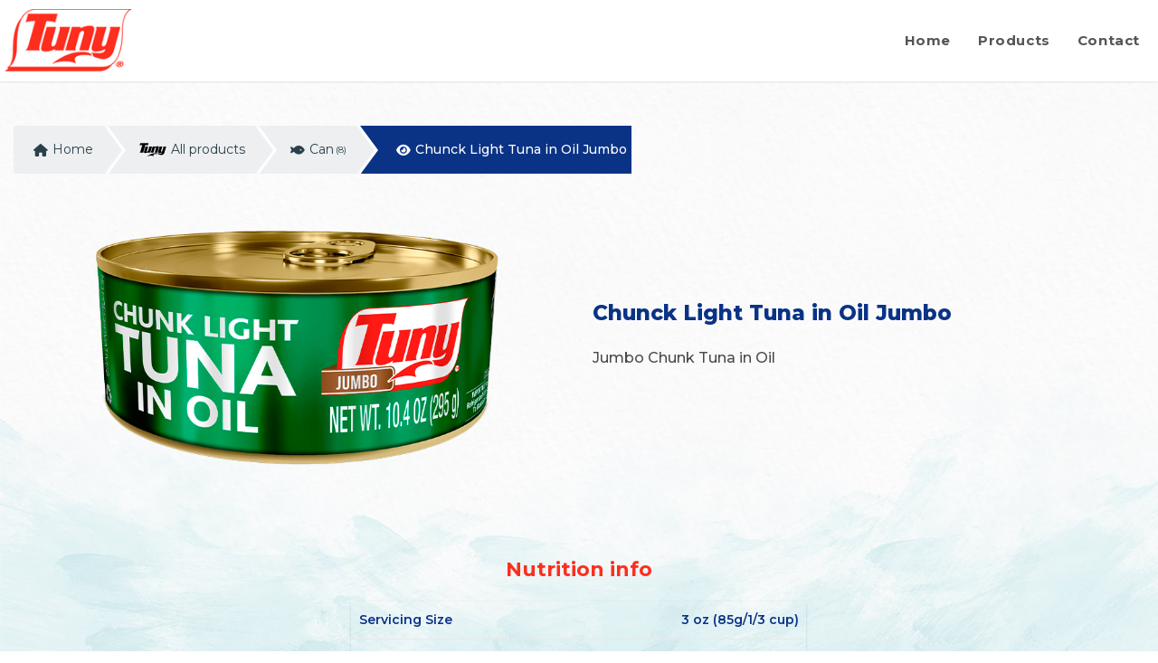

--- FILE ---
content_type: text/html; charset=UTF-8
request_url: http://tunytuna.com/chunck-light-tuna-in-oil-jumbo/
body_size: 12725
content:
    <!DOCTYPE html>
<html class="html" lang="es">
<head>
	<meta charset="UTF-8">
	<link rel="profile" href="https://gmpg.org/xfn/11">
	<script src="https://kit.fontawesome.com/d56d68bc0e.js" crossorigin="anonymous"></script>
	<link rel="preconnect" href="https://fonts.googleapis.com">
<link rel="preconnect" href="https://fonts.gstatic.com" crossorigin>
<link href="https://fonts.googleapis.com/css2?family=Montserrat:ital,wght@0,100;0,200;0,300;0,400;0,500;0,600;0,700;0,800;0,900;1,100;1,200;1,300;1,400;1,500;1,600;1,700;1,800;1,900&display=swap" rel="stylesheet">
	<meta name='robots' content='index, follow, max-image-preview:large, max-snippet:-1, max-video-preview:-1' />
<meta name="viewport" content="width=device-width, initial-scale=1">
	<!-- This site is optimized with the Yoast SEO plugin v24.8.1 - https://yoast.com/wordpress/plugins/seo/ -->
	<title>Chunck Light Tuna in Oil Jumbo - Tuny</title>
	<link rel="canonical" href="http://tunytuna.com/chunck-light-tuna-in-oil-jumbo/" />
	<meta property="og:locale" content="es_MX" />
	<meta property="og:type" content="article" />
	<meta property="og:title" content="Chunck Light Tuna in Oil Jumbo - Tuny" />
	<meta property="og:description" content="Jumbo Chunk Tuna in Oil" />
	<meta property="og:url" content="http://tunytuna.com/chunck-light-tuna-in-oil-jumbo/" />
	<meta property="og:site_name" content="Tuny" />
	<meta property="article:publisher" content="https://www.facebook.com/AtunTuny/" />
	<meta property="article:modified_time" content="2025-03-31T22:00:57+00:00" />
	<meta property="og:image" content="http://tunytuna.com/wp-content/uploads/2022/10/chunk-in-oil-tuna-tuny-295g.png" />
	<meta property="og:image:width" content="720" />
	<meta property="og:image:height" content="416" />
	<meta property="og:image:type" content="image/png" />
	<meta name="twitter:card" content="summary_large_image" />
	<meta name="twitter:site" content="@LoTuyoEsTuny" />
	<meta name="twitter:label1" content="Tiempo de lectura" />
	<meta name="twitter:data1" content="1 minuto" />
	<script type="application/ld+json" class="yoast-schema-graph">{"@context":"https://schema.org","@graph":[{"@type":"WebPage","@id":"http://tunytuna.com/chunck-light-tuna-in-oil-jumbo/","url":"http://tunytuna.com/chunck-light-tuna-in-oil-jumbo/","name":"Chunck Light Tuna in Oil Jumbo - Tuny","isPartOf":{"@id":"http://tunytuna.com/#website"},"primaryImageOfPage":{"@id":"http://tunytuna.com/chunck-light-tuna-in-oil-jumbo/#primaryimage"},"image":{"@id":"http://tunytuna.com/chunck-light-tuna-in-oil-jumbo/#primaryimage"},"thumbnailUrl":"http://tunytuna.com/wp-content/uploads/2022/10/chunk-in-oil-tuna-tuny-295g.png","datePublished":"2022-10-18T16:25:41+00:00","dateModified":"2025-03-31T22:00:57+00:00","breadcrumb":{"@id":"http://tunytuna.com/chunck-light-tuna-in-oil-jumbo/#breadcrumb"},"inLanguage":"es","potentialAction":[{"@type":"ReadAction","target":["http://tunytuna.com/chunck-light-tuna-in-oil-jumbo/"]}]},{"@type":"ImageObject","inLanguage":"es","@id":"http://tunytuna.com/chunck-light-tuna-in-oil-jumbo/#primaryimage","url":"http://tunytuna.com/wp-content/uploads/2022/10/chunk-in-oil-tuna-tuny-295g.png","contentUrl":"http://tunytuna.com/wp-content/uploads/2022/10/chunk-in-oil-tuna-tuny-295g.png","width":720,"height":416,"caption":"chunk-in-oil-tuna-tuny-295g"},{"@type":"BreadcrumbList","@id":"http://tunytuna.com/chunck-light-tuna-in-oil-jumbo/#breadcrumb","itemListElement":[{"@type":"ListItem","position":1,"name":"Inicio","item":"http://tunytuna.com/"},{"@type":"ListItem","position":2,"name":"Producto","item":"https://tunytuna.com/cpt-tuny-products/"},{"@type":"ListItem","position":3,"name":"Chunck Light Tuna in Oil Jumbo"}]},{"@type":"WebSite","@id":"http://tunytuna.com/#website","url":"http://tunytuna.com/","name":"Tuny","description":"Yours is tuny","publisher":{"@id":"http://tunytuna.com/#organization"},"potentialAction":[{"@type":"SearchAction","target":{"@type":"EntryPoint","urlTemplate":"http://tunytuna.com/?s={search_term_string}"},"query-input":{"@type":"PropertyValueSpecification","valueRequired":true,"valueName":"search_term_string"}}],"inLanguage":"es"},{"@type":"Organization","@id":"http://tunytuna.com/#organization","name":"Tuny","url":"http://tunytuna.com/","logo":{"@type":"ImageObject","inLanguage":"es","@id":"http://tunytuna.com/#/schema/logo/image/","url":"http://tunytuna.com/wp-content/uploads/2022/09/cropped-logo.png","contentUrl":"http://tunytuna.com/wp-content/uploads/2022/09/cropped-logo.png","width":168,"height":79,"caption":"Tuny"},"image":{"@id":"http://tunytuna.com/#/schema/logo/image/"},"sameAs":["https://www.facebook.com/AtunTuny/","https://x.com/LoTuyoEsTuny"]}]}</script>
	<!-- / Yoast SEO plugin. -->


<link rel='dns-prefetch' href='//cdnjs.cloudflare.com' />
<link rel="alternate" type="application/rss+xml" title="Tuny &raquo; Feed" href="http://tunytuna.com/feed/" />
<link rel="alternate" type="application/rss+xml" title="Tuny &raquo; RSS de los comentarios" href="http://tunytuna.com/comments/feed/" />
<link rel="alternate" type="application/rss+xml" title="Tuny &raquo; Chunck Light Tuna in Oil Jumbo RSS de los comentarios" href="http://tunytuna.com/chunck-light-tuna-in-oil-jumbo/feed/" />
<link rel="alternate" title="oEmbed (JSON)" type="application/json+oembed" href="http://tunytuna.com/wp-json/oembed/1.0/embed?url=http%3A%2F%2Ftunytuna.com%2Fchunck-light-tuna-in-oil-jumbo%2F" />
<link rel="alternate" title="oEmbed (XML)" type="text/xml+oembed" href="http://tunytuna.com/wp-json/oembed/1.0/embed?url=http%3A%2F%2Ftunytuna.com%2Fchunck-light-tuna-in-oil-jumbo%2F&#038;format=xml" />
<style id='wp-img-auto-sizes-contain-inline-css' type='text/css'>
img:is([sizes=auto i],[sizes^="auto," i]){contain-intrinsic-size:3000px 1500px}
/*# sourceURL=wp-img-auto-sizes-contain-inline-css */
</style>
<link rel='stylesheet' id='grillas-Bootstrap-css' href='http://tunytuna.com/wp-content/themes/tuny-child/css/bootstrap-grid.min.css?ver=4.0.0' type='text/css' media='all' />
<link rel='stylesheet' id='owl-css' href='//cdnjs.cloudflare.com/ajax/libs/OwlCarousel2/2.3.4/assets/owl.carousel.min.css?ver=2.3.4' type='text/css' media='all' />
<link rel='stylesheet' id='owltheme-css' href='//cdnjs.cloudflare.com/ajax/libs/OwlCarousel2/2.3.4/assets/owl.theme.default.min.css?ver=2.3.4' type='text/css' media='all' />
<link rel='stylesheet' id='animate-css' href='https://cdnjs.cloudflare.com/ajax/libs/animate.css/4.1.1/animate.min.css?ver=4.1.1' type='text/css' media='all' />
<style id='wp-emoji-styles-inline-css' type='text/css'>

	img.wp-smiley, img.emoji {
		display: inline !important;
		border: none !important;
		box-shadow: none !important;
		height: 1em !important;
		width: 1em !important;
		margin: 0 0.07em !important;
		vertical-align: -0.1em !important;
		background: none !important;
		padding: 0 !important;
	}
/*# sourceURL=wp-emoji-styles-inline-css */
</style>
<link rel='stylesheet' id='wp-block-library-css' href='http://tunytuna.com/wp-includes/css/dist/block-library/style.min.css?ver=6.9' type='text/css' media='all' />
<style id='global-styles-inline-css' type='text/css'>
:root{--wp--preset--aspect-ratio--square: 1;--wp--preset--aspect-ratio--4-3: 4/3;--wp--preset--aspect-ratio--3-4: 3/4;--wp--preset--aspect-ratio--3-2: 3/2;--wp--preset--aspect-ratio--2-3: 2/3;--wp--preset--aspect-ratio--16-9: 16/9;--wp--preset--aspect-ratio--9-16: 9/16;--wp--preset--color--black: #000000;--wp--preset--color--cyan-bluish-gray: #abb8c3;--wp--preset--color--white: #ffffff;--wp--preset--color--pale-pink: #f78da7;--wp--preset--color--vivid-red: #cf2e2e;--wp--preset--color--luminous-vivid-orange: #ff6900;--wp--preset--color--luminous-vivid-amber: #fcb900;--wp--preset--color--light-green-cyan: #7bdcb5;--wp--preset--color--vivid-green-cyan: #00d084;--wp--preset--color--pale-cyan-blue: #8ed1fc;--wp--preset--color--vivid-cyan-blue: #0693e3;--wp--preset--color--vivid-purple: #9b51e0;--wp--preset--gradient--vivid-cyan-blue-to-vivid-purple: linear-gradient(135deg,rgb(6,147,227) 0%,rgb(155,81,224) 100%);--wp--preset--gradient--light-green-cyan-to-vivid-green-cyan: linear-gradient(135deg,rgb(122,220,180) 0%,rgb(0,208,130) 100%);--wp--preset--gradient--luminous-vivid-amber-to-luminous-vivid-orange: linear-gradient(135deg,rgb(252,185,0) 0%,rgb(255,105,0) 100%);--wp--preset--gradient--luminous-vivid-orange-to-vivid-red: linear-gradient(135deg,rgb(255,105,0) 0%,rgb(207,46,46) 100%);--wp--preset--gradient--very-light-gray-to-cyan-bluish-gray: linear-gradient(135deg,rgb(238,238,238) 0%,rgb(169,184,195) 100%);--wp--preset--gradient--cool-to-warm-spectrum: linear-gradient(135deg,rgb(74,234,220) 0%,rgb(151,120,209) 20%,rgb(207,42,186) 40%,rgb(238,44,130) 60%,rgb(251,105,98) 80%,rgb(254,248,76) 100%);--wp--preset--gradient--blush-light-purple: linear-gradient(135deg,rgb(255,206,236) 0%,rgb(152,150,240) 100%);--wp--preset--gradient--blush-bordeaux: linear-gradient(135deg,rgb(254,205,165) 0%,rgb(254,45,45) 50%,rgb(107,0,62) 100%);--wp--preset--gradient--luminous-dusk: linear-gradient(135deg,rgb(255,203,112) 0%,rgb(199,81,192) 50%,rgb(65,88,208) 100%);--wp--preset--gradient--pale-ocean: linear-gradient(135deg,rgb(255,245,203) 0%,rgb(182,227,212) 50%,rgb(51,167,181) 100%);--wp--preset--gradient--electric-grass: linear-gradient(135deg,rgb(202,248,128) 0%,rgb(113,206,126) 100%);--wp--preset--gradient--midnight: linear-gradient(135deg,rgb(2,3,129) 0%,rgb(40,116,252) 100%);--wp--preset--font-size--small: 13px;--wp--preset--font-size--medium: 20px;--wp--preset--font-size--large: 36px;--wp--preset--font-size--x-large: 42px;--wp--preset--spacing--20: 0.44rem;--wp--preset--spacing--30: 0.67rem;--wp--preset--spacing--40: 1rem;--wp--preset--spacing--50: 1.5rem;--wp--preset--spacing--60: 2.25rem;--wp--preset--spacing--70: 3.38rem;--wp--preset--spacing--80: 5.06rem;--wp--preset--shadow--natural: 6px 6px 9px rgba(0, 0, 0, 0.2);--wp--preset--shadow--deep: 12px 12px 50px rgba(0, 0, 0, 0.4);--wp--preset--shadow--sharp: 6px 6px 0px rgba(0, 0, 0, 0.2);--wp--preset--shadow--outlined: 6px 6px 0px -3px rgb(255, 255, 255), 6px 6px rgb(0, 0, 0);--wp--preset--shadow--crisp: 6px 6px 0px rgb(0, 0, 0);}:where(.is-layout-flex){gap: 0.5em;}:where(.is-layout-grid){gap: 0.5em;}body .is-layout-flex{display: flex;}.is-layout-flex{flex-wrap: wrap;align-items: center;}.is-layout-flex > :is(*, div){margin: 0;}body .is-layout-grid{display: grid;}.is-layout-grid > :is(*, div){margin: 0;}:where(.wp-block-columns.is-layout-flex){gap: 2em;}:where(.wp-block-columns.is-layout-grid){gap: 2em;}:where(.wp-block-post-template.is-layout-flex){gap: 1.25em;}:where(.wp-block-post-template.is-layout-grid){gap: 1.25em;}.has-black-color{color: var(--wp--preset--color--black) !important;}.has-cyan-bluish-gray-color{color: var(--wp--preset--color--cyan-bluish-gray) !important;}.has-white-color{color: var(--wp--preset--color--white) !important;}.has-pale-pink-color{color: var(--wp--preset--color--pale-pink) !important;}.has-vivid-red-color{color: var(--wp--preset--color--vivid-red) !important;}.has-luminous-vivid-orange-color{color: var(--wp--preset--color--luminous-vivid-orange) !important;}.has-luminous-vivid-amber-color{color: var(--wp--preset--color--luminous-vivid-amber) !important;}.has-light-green-cyan-color{color: var(--wp--preset--color--light-green-cyan) !important;}.has-vivid-green-cyan-color{color: var(--wp--preset--color--vivid-green-cyan) !important;}.has-pale-cyan-blue-color{color: var(--wp--preset--color--pale-cyan-blue) !important;}.has-vivid-cyan-blue-color{color: var(--wp--preset--color--vivid-cyan-blue) !important;}.has-vivid-purple-color{color: var(--wp--preset--color--vivid-purple) !important;}.has-black-background-color{background-color: var(--wp--preset--color--black) !important;}.has-cyan-bluish-gray-background-color{background-color: var(--wp--preset--color--cyan-bluish-gray) !important;}.has-white-background-color{background-color: var(--wp--preset--color--white) !important;}.has-pale-pink-background-color{background-color: var(--wp--preset--color--pale-pink) !important;}.has-vivid-red-background-color{background-color: var(--wp--preset--color--vivid-red) !important;}.has-luminous-vivid-orange-background-color{background-color: var(--wp--preset--color--luminous-vivid-orange) !important;}.has-luminous-vivid-amber-background-color{background-color: var(--wp--preset--color--luminous-vivid-amber) !important;}.has-light-green-cyan-background-color{background-color: var(--wp--preset--color--light-green-cyan) !important;}.has-vivid-green-cyan-background-color{background-color: var(--wp--preset--color--vivid-green-cyan) !important;}.has-pale-cyan-blue-background-color{background-color: var(--wp--preset--color--pale-cyan-blue) !important;}.has-vivid-cyan-blue-background-color{background-color: var(--wp--preset--color--vivid-cyan-blue) !important;}.has-vivid-purple-background-color{background-color: var(--wp--preset--color--vivid-purple) !important;}.has-black-border-color{border-color: var(--wp--preset--color--black) !important;}.has-cyan-bluish-gray-border-color{border-color: var(--wp--preset--color--cyan-bluish-gray) !important;}.has-white-border-color{border-color: var(--wp--preset--color--white) !important;}.has-pale-pink-border-color{border-color: var(--wp--preset--color--pale-pink) !important;}.has-vivid-red-border-color{border-color: var(--wp--preset--color--vivid-red) !important;}.has-luminous-vivid-orange-border-color{border-color: var(--wp--preset--color--luminous-vivid-orange) !important;}.has-luminous-vivid-amber-border-color{border-color: var(--wp--preset--color--luminous-vivid-amber) !important;}.has-light-green-cyan-border-color{border-color: var(--wp--preset--color--light-green-cyan) !important;}.has-vivid-green-cyan-border-color{border-color: var(--wp--preset--color--vivid-green-cyan) !important;}.has-pale-cyan-blue-border-color{border-color: var(--wp--preset--color--pale-cyan-blue) !important;}.has-vivid-cyan-blue-border-color{border-color: var(--wp--preset--color--vivid-cyan-blue) !important;}.has-vivid-purple-border-color{border-color: var(--wp--preset--color--vivid-purple) !important;}.has-vivid-cyan-blue-to-vivid-purple-gradient-background{background: var(--wp--preset--gradient--vivid-cyan-blue-to-vivid-purple) !important;}.has-light-green-cyan-to-vivid-green-cyan-gradient-background{background: var(--wp--preset--gradient--light-green-cyan-to-vivid-green-cyan) !important;}.has-luminous-vivid-amber-to-luminous-vivid-orange-gradient-background{background: var(--wp--preset--gradient--luminous-vivid-amber-to-luminous-vivid-orange) !important;}.has-luminous-vivid-orange-to-vivid-red-gradient-background{background: var(--wp--preset--gradient--luminous-vivid-orange-to-vivid-red) !important;}.has-very-light-gray-to-cyan-bluish-gray-gradient-background{background: var(--wp--preset--gradient--very-light-gray-to-cyan-bluish-gray) !important;}.has-cool-to-warm-spectrum-gradient-background{background: var(--wp--preset--gradient--cool-to-warm-spectrum) !important;}.has-blush-light-purple-gradient-background{background: var(--wp--preset--gradient--blush-light-purple) !important;}.has-blush-bordeaux-gradient-background{background: var(--wp--preset--gradient--blush-bordeaux) !important;}.has-luminous-dusk-gradient-background{background: var(--wp--preset--gradient--luminous-dusk) !important;}.has-pale-ocean-gradient-background{background: var(--wp--preset--gradient--pale-ocean) !important;}.has-electric-grass-gradient-background{background: var(--wp--preset--gradient--electric-grass) !important;}.has-midnight-gradient-background{background: var(--wp--preset--gradient--midnight) !important;}.has-small-font-size{font-size: var(--wp--preset--font-size--small) !important;}.has-medium-font-size{font-size: var(--wp--preset--font-size--medium) !important;}.has-large-font-size{font-size: var(--wp--preset--font-size--large) !important;}.has-x-large-font-size{font-size: var(--wp--preset--font-size--x-large) !important;}
/*# sourceURL=global-styles-inline-css */
</style>

<style id='classic-theme-styles-inline-css' type='text/css'>
/*! This file is auto-generated */
.wp-block-button__link{color:#fff;background-color:#32373c;border-radius:9999px;box-shadow:none;text-decoration:none;padding:calc(.667em + 2px) calc(1.333em + 2px);font-size:1.125em}.wp-block-file__button{background:#32373c;color:#fff;text-decoration:none}
/*# sourceURL=/wp-includes/css/classic-themes.min.css */
</style>
<link rel='stylesheet' id='contact-form-7-css' href='http://tunytuna.com/wp-content/plugins/contact-form-7/includes/css/styles.css?ver=6.0.5' type='text/css' media='all' />
<link rel='stylesheet' id='bliss-loadmore-css-css' href='http://tunytuna.com/wp-content/plugins/infinite-scroll-and-ajax-load-more/public/css/bliss-loadmore.css?ver=1.0.0' type='text/css' media='all' />
<link rel='stylesheet' id='font-awesome-css' href='http://tunytuna.com/wp-content/themes/oceanwp/assets/fonts/fontawesome/css/all.min.css?ver=6.7.2' type='text/css' media='all' />
<link rel='stylesheet' id='simple-line-icons-css' href='http://tunytuna.com/wp-content/themes/oceanwp/assets/css/third/simple-line-icons.min.css?ver=2.4.0' type='text/css' media='all' />
<link rel='stylesheet' id='oceanwp-style-css' href='http://tunytuna.com/wp-content/themes/oceanwp/assets/css/style.min.css?ver=3.3.4.1662584375' type='text/css' media='all' />
<link rel='stylesheet' id='chld_thm_cfg_child-css' href='http://tunytuna.com/wp-content/themes/tuny-child/style.css?ver=6.9' type='text/css' media='all' />
<link rel='stylesheet' id='oceanwp-hamburgers-css' href='http://tunytuna.com/wp-content/themes/oceanwp/assets/css/third/hamburgers/hamburgers.min.css?ver=3.3.4.1662584375' type='text/css' media='all' />
<link rel='stylesheet' id='oceanwp-slider-css' href='http://tunytuna.com/wp-content/themes/oceanwp/assets/css/third/hamburgers/types/slider.css?ver=3.3.4.1662584375' type='text/css' media='all' />
<link rel='stylesheet' id='oe-widgets-style-css' href='http://tunytuna.com/wp-content/plugins/ocean-extra/assets/css/widgets.css?ver=6.9' type='text/css' media='all' />
<!--n2css--><!--n2js--><script src="https://cdnjs.cloudflare.com/ajax/libs/wow/1.1.2/wow.min.js?ver=1.1.2" id="wow-js"></script>
<script src="http://tunytuna.com/wp-includes/js/jquery/jquery.min.js?ver=3.7.1" id="jquery-core-js"></script>
<script src="http://tunytuna.com/wp-includes/js/jquery/jquery-migrate.min.js?ver=3.4.1" id="jquery-migrate-js"></script>
<link rel="https://api.w.org/" href="http://tunytuna.com/wp-json/" /><link rel="alternate" title="JSON" type="application/json" href="http://tunytuna.com/wp-json/wp/v2/cpt-tuny-products/196" /><link rel="EditURI" type="application/rsd+xml" title="RSD" href="https://tunytuna.com/xmlrpc.php?rsd" />
<meta name="generator" content="WordPress 6.9" />
<link rel='shortlink' href='http://tunytuna.com/?p=196' />
<link rel="icon" href="http://tunytuna.com/wp-content/uploads/2022/09/logo-150x79.png" sizes="32x32" />
<link rel="icon" href="http://tunytuna.com/wp-content/uploads/2022/09/logo.png" sizes="192x192" />
<link rel="apple-touch-icon" href="http://tunytuna.com/wp-content/uploads/2022/09/logo.png" />
<meta name="msapplication-TileImage" content="http://tunytuna.com/wp-content/uploads/2022/09/logo.png" />
<!-- OceanWP CSS -->
<style type="text/css">
/* Colors */body .theme-button,body input[type="submit"],body button[type="submit"],body button,body .button,body div.wpforms-container-full .wpforms-form input[type=submit],body div.wpforms-container-full .wpforms-form button[type=submit],body div.wpforms-container-full .wpforms-form .wpforms-page-button,.woocommerce-cart .wp-element-button,.woocommerce-checkout .wp-element-button,.wp-block-button__link{border-color:#ffffff}body .theme-button:hover,body input[type="submit"]:hover,body button[type="submit"]:hover,body button:hover,body .button:hover,body div.wpforms-container-full .wpforms-form input[type=submit]:hover,body div.wpforms-container-full .wpforms-form input[type=submit]:active,body div.wpforms-container-full .wpforms-form button[type=submit]:hover,body div.wpforms-container-full .wpforms-form button[type=submit]:active,body div.wpforms-container-full .wpforms-form .wpforms-page-button:hover,body div.wpforms-container-full .wpforms-form .wpforms-page-button:active,.woocommerce-cart .wp-element-button:hover,.woocommerce-checkout .wp-element-button:hover,.wp-block-button__link:hover{border-color:#ffffff}/* OceanWP Style Settings CSS */.theme-button,input[type="submit"],button[type="submit"],button,.button,body div.wpforms-container-full .wpforms-form input[type=submit],body div.wpforms-container-full .wpforms-form button[type=submit],body div.wpforms-container-full .wpforms-form .wpforms-page-button{border-style:solid}.theme-button,input[type="submit"],button[type="submit"],button,.button,body div.wpforms-container-full .wpforms-form input[type=submit],body div.wpforms-container-full .wpforms-form button[type=submit],body div.wpforms-container-full .wpforms-form .wpforms-page-button{border-width:1px}form input[type="text"],form input[type="password"],form input[type="email"],form input[type="url"],form input[type="date"],form input[type="month"],form input[type="time"],form input[type="datetime"],form input[type="datetime-local"],form input[type="week"],form input[type="number"],form input[type="search"],form input[type="tel"],form input[type="color"],form select,form textarea,.woocommerce .woocommerce-checkout .select2-container--default .select2-selection--single{border-style:solid}body div.wpforms-container-full .wpforms-form input[type=date],body div.wpforms-container-full .wpforms-form input[type=datetime],body div.wpforms-container-full .wpforms-form input[type=datetime-local],body div.wpforms-container-full .wpforms-form input[type=email],body div.wpforms-container-full .wpforms-form input[type=month],body div.wpforms-container-full .wpforms-form input[type=number],body div.wpforms-container-full .wpforms-form input[type=password],body div.wpforms-container-full .wpforms-form input[type=range],body div.wpforms-container-full .wpforms-form input[type=search],body div.wpforms-container-full .wpforms-form input[type=tel],body div.wpforms-container-full .wpforms-form input[type=text],body div.wpforms-container-full .wpforms-form input[type=time],body div.wpforms-container-full .wpforms-form input[type=url],body div.wpforms-container-full .wpforms-form input[type=week],body div.wpforms-container-full .wpforms-form select,body div.wpforms-container-full .wpforms-form textarea{border-style:solid}form input[type="text"],form input[type="password"],form input[type="email"],form input[type="url"],form input[type="date"],form input[type="month"],form input[type="time"],form input[type="datetime"],form input[type="datetime-local"],form input[type="week"],form input[type="number"],form input[type="search"],form input[type="tel"],form input[type="color"],form select,form textarea{border-radius:3px}body div.wpforms-container-full .wpforms-form input[type=date],body div.wpforms-container-full .wpforms-form input[type=datetime],body div.wpforms-container-full .wpforms-form input[type=datetime-local],body div.wpforms-container-full .wpforms-form input[type=email],body div.wpforms-container-full .wpforms-form input[type=month],body div.wpforms-container-full .wpforms-form input[type=number],body div.wpforms-container-full .wpforms-form input[type=password],body div.wpforms-container-full .wpforms-form input[type=range],body div.wpforms-container-full .wpforms-form input[type=search],body div.wpforms-container-full .wpforms-form input[type=tel],body div.wpforms-container-full .wpforms-form input[type=text],body div.wpforms-container-full .wpforms-form input[type=time],body div.wpforms-container-full .wpforms-form input[type=url],body div.wpforms-container-full .wpforms-form input[type=week],body div.wpforms-container-full .wpforms-form select,body div.wpforms-container-full .wpforms-form textarea{border-radius:3px}/* Header */#site-logo #site-logo-inner,.oceanwp-social-menu .social-menu-inner,#site-header.full_screen-header .menu-bar-inner,.after-header-content .after-header-content-inner{height:90px}#site-navigation-wrap .dropdown-menu >li >a,#site-navigation-wrap .dropdown-menu >li >span.opl-logout-link,.oceanwp-mobile-menu-icon a,.mobile-menu-close,.after-header-content-inner >a{line-height:90px}#site-header-inner{padding:0 20px 0 0}#site-header.has-header-media .overlay-header-media{background-color:rgba(0,0,0,0.5)}#site-logo #site-logo-inner a img,#site-header.center-header #site-navigation-wrap .middle-site-logo a img{max-width:150px}@media (max-width:768px){#site-logo #site-logo-inner a img,#site-header.center-header #site-navigation-wrap .middle-site-logo a img{max-width:100px}}@media (max-width:480px){#site-logo #site-logo-inner a img,#site-header.center-header #site-navigation-wrap .middle-site-logo a img{max-width:100px}}.effect-one #site-navigation-wrap .dropdown-menu >li >a.menu-link >span:after,.effect-three #site-navigation-wrap .dropdown-menu >li >a.menu-link >span:after,.effect-five #site-navigation-wrap .dropdown-menu >li >a.menu-link >span:before,.effect-five #site-navigation-wrap .dropdown-menu >li >a.menu-link >span:after,.effect-nine #site-navigation-wrap .dropdown-menu >li >a.menu-link >span:before,.effect-nine #site-navigation-wrap .dropdown-menu >li >a.menu-link >span:after{background-color:#c91314}.effect-four #site-navigation-wrap .dropdown-menu >li >a.menu-link >span:before,.effect-four #site-navigation-wrap .dropdown-menu >li >a.menu-link >span:after,.effect-seven #site-navigation-wrap .dropdown-menu >li >a.menu-link:hover >span:after,.effect-seven #site-navigation-wrap .dropdown-menu >li.sfHover >a.menu-link >span:after{color:#c91314}.effect-seven #site-navigation-wrap .dropdown-menu >li >a.menu-link:hover >span:after,.effect-seven #site-navigation-wrap .dropdown-menu >li.sfHover >a.menu-link >span:after{text-shadow:10px 0 #c91314,-10px 0 #c91314}#site-navigation-wrap .dropdown-menu >li >a:hover,.oceanwp-mobile-menu-icon a:hover,#searchform-header-replace-close:hover{color:#c91314}#site-navigation-wrap .dropdown-menu >li >a:hover .owp-icon use,.oceanwp-mobile-menu-icon a:hover .owp-icon use,#searchform-header-replace-close:hover .owp-icon use{stroke:#c91314}#site-navigation-wrap .dropdown-menu >.current-menu-item >a,#site-navigation-wrap .dropdown-menu >.current-menu-ancestor >a,#site-navigation-wrap .dropdown-menu >.current-menu-item >a:hover,#site-navigation-wrap .dropdown-menu >.current-menu-ancestor >a:hover{color:#c91314}.mobile-menu .hamburger-inner,.mobile-menu .hamburger-inner::before,.mobile-menu .hamburger-inner::after{background-color:#0a3386}a.sidr-class-toggle-sidr-close{background-color:#0a3386}#sidr,#mobile-dropdown{background-color:rgba(0,72,188,0.99)}#sidr li,#sidr ul,#mobile-dropdown ul li,#mobile-dropdown ul li ul{border-color:rgba(255,255,255,0.3)}body .sidr a,body .sidr-class-dropdown-toggle,#mobile-dropdown ul li a,#mobile-dropdown ul li a .dropdown-toggle,#mobile-fullscreen ul li a,#mobile-fullscreen .oceanwp-social-menu.simple-social ul li a{color:#ffffff}#mobile-fullscreen a.close .close-icon-inner,#mobile-fullscreen a.close .close-icon-inner::after{background-color:#ffffff}body .sidr a:hover,body .sidr-class-dropdown-toggle:hover,body .sidr-class-dropdown-toggle .fa,body .sidr-class-menu-item-has-children.active >a,body .sidr-class-menu-item-has-children.active >a >.sidr-class-dropdown-toggle,#mobile-dropdown ul li a:hover,#mobile-dropdown ul li a .dropdown-toggle:hover,#mobile-dropdown .menu-item-has-children.active >a,#mobile-dropdown .menu-item-has-children.active >a >.dropdown-toggle,#mobile-fullscreen ul li a:hover,#mobile-fullscreen .oceanwp-social-menu.simple-social ul li a:hover{color:#c91314}#mobile-fullscreen a.close:hover .close-icon-inner,#mobile-fullscreen a.close:hover .close-icon-inner::after{background-color:#c91314}body .sidr-class-mobile-searchform input,body .sidr-class-mobile-searchform input:focus,#mobile-dropdown #mobile-menu-search form input,#mobile-fullscreen #mobile-search input,#mobile-fullscreen #mobile-search .search-text{color:#ffffff}.sidr-class-mobile-searchform button,#mobile-dropdown #mobile-menu-search form button{color:#ffffff}.sidr-class-mobile-searchform button .owp-icon use,#mobile-dropdown #mobile-menu-search form button .owp-icon use{stroke:#ffffff}.sidr-class-mobile-searchform button:hover,#mobile-dropdown #mobile-menu-search form button:hover{color:#ffffff}.sidr-class-mobile-searchform button:hover .owp-icon use,#mobile-dropdown #mobile-menu-search form button:hover .owp-icon use{stroke:#ffffff}/* Topbar */#top-bar{padding:10px 20px 10px 0}#top-bar-social li a{font-size:18px}#top-bar-social li a{color:#7a7a7a}#top-bar-social li a .owp-icon use{stroke:#7a7a7a}#top-bar-social li a:hover{color:#ff2d1e!important}#top-bar-social li a:hover .owp-icon use{stroke:#ff2d1e!important}/* Blog CSS */.ocean-single-post-header ul.meta-item li a:hover{color:#333333}/* Typography */body{font-size:14px;line-height:1.8}h1,h2,h3,h4,h5,h6,.theme-heading,.widget-title,.oceanwp-widget-recent-posts-title,.comment-reply-title,.entry-title,.sidebar-box .widget-title{line-height:1.4}h1{font-size:23px;line-height:1.4}h2{font-size:20px;line-height:1.4}h3{font-size:18px;line-height:1.4}h4{font-size:17px;line-height:1.4}h5{font-size:14px;line-height:1.4}h6{font-size:15px;line-height:1.4}.page-header .page-header-title,.page-header.background-image-page-header .page-header-title{font-size:32px;line-height:1.4}.page-header .page-subheading{font-size:15px;line-height:1.8}.site-breadcrumbs,.site-breadcrumbs a{font-size:13px;line-height:1.4}#top-bar-content,#top-bar-social-alt{font-size:12px;line-height:1.8}#site-logo a.site-logo-text{font-size:24px;line-height:1.8}.dropdown-menu ul li a.menu-link,#site-header.full_screen-header .fs-dropdown-menu ul.sub-menu li a{font-size:12px;line-height:1.2;letter-spacing:.6px}.sidr-class-dropdown-menu li a,a.sidr-class-toggle-sidr-close,#mobile-dropdown ul li a,body #mobile-fullscreen ul li a{font-size:15px;line-height:1.8}.blog-entry.post .blog-entry-header .entry-title a{font-size:24px;line-height:1.4}.ocean-single-post-header .single-post-title{font-size:34px;line-height:1.4;letter-spacing:.6px}.ocean-single-post-header ul.meta-item li,.ocean-single-post-header ul.meta-item li a{font-size:13px;line-height:1.4;letter-spacing:.6px}.ocean-single-post-header .post-author-name,.ocean-single-post-header .post-author-name a{font-size:14px;line-height:1.4;letter-spacing:.6px}.ocean-single-post-header .post-author-description{font-size:12px;line-height:1.4;letter-spacing:.6px}.single-post .entry-title{line-height:1.4;letter-spacing:.6px}.single-post ul.meta li,.single-post ul.meta li a{font-size:14px;line-height:1.4;letter-spacing:.6px}.sidebar-box .widget-title,.sidebar-box.widget_block .wp-block-heading{font-size:13px;line-height:1;letter-spacing:1px}#footer-widgets .footer-box .widget-title{font-size:13px;line-height:1;letter-spacing:1px}#footer-bottom #copyright{font-size:12px;line-height:1}#footer-bottom #footer-bottom-menu{font-size:12px;line-height:1}.woocommerce-store-notice.demo_store{line-height:2;letter-spacing:1.5px}.demo_store .woocommerce-store-notice__dismiss-link{line-height:2;letter-spacing:1.5px}.woocommerce ul.products li.product li.title h2,.woocommerce ul.products li.product li.title a{font-size:14px;line-height:1.5}.woocommerce ul.products li.product li.category,.woocommerce ul.products li.product li.category a{font-size:12px;line-height:1}.woocommerce ul.products li.product .price{font-size:18px;line-height:1}.woocommerce ul.products li.product .button,.woocommerce ul.products li.product .product-inner .added_to_cart{font-size:12px;line-height:1.5;letter-spacing:1px}.woocommerce ul.products li.owp-woo-cond-notice span,.woocommerce ul.products li.owp-woo-cond-notice a{font-size:16px;line-height:1;letter-spacing:1px;font-weight:600;text-transform:capitalize}.woocommerce div.product .product_title{font-size:24px;line-height:1.4;letter-spacing:.6px}.woocommerce div.product p.price{font-size:36px;line-height:1}.woocommerce .owp-btn-normal .summary form button.button,.woocommerce .owp-btn-big .summary form button.button,.woocommerce .owp-btn-very-big .summary form button.button{font-size:12px;line-height:1.5;letter-spacing:1px;text-transform:uppercase}.woocommerce div.owp-woo-single-cond-notice span,.woocommerce div.owp-woo-single-cond-notice a{font-size:18px;line-height:2;letter-spacing:1.5px;font-weight:600;text-transform:capitalize}.ocean-preloader--active .preloader-after-content{font-size:20px;line-height:1.8;letter-spacing:.6px}
</style>	<!-- Google tag (gtag.js) -->
<script async src="https://www.googletagmanager.com/gtag/js?id=G-CK2FZY1N7N"></script>
<script>
  window.dataLayer = window.dataLayer || [];
  function gtag(){dataLayer.push(arguments);}
  gtag('js', new Date());

  gtag('config', 'G-CK2FZY1N7N');
</script>
</head>

<body class="wp-singular cpt-tuny-products-template-default single single-cpt-tuny-products postid-196 wp-custom-logo wp-embed-responsive wp-theme-oceanwp wp-child-theme-tuny-child oceanwp-theme sidebar-mobile no-header-border default-breakpoint has-sidebar content-right-sidebar has-topbar page-header-disabled has-breadcrumbs" itemscope="itemscope" itemtype="https://schema.org/WebPage">

	
	
	<div id="outer-wrap" class="site clr">

		<a class="skip-link screen-reader-text" href="#main">Saltar al contenido</a>

		
		<div id="wrap" class="clr">

			

<div id="top-bar-wrap" class="clr">

	<div id="top-bar" class="clr has-no-content">

		
		<div id="top-bar-inner" class="clr">

			
		</div><!-- #top-bar-inner -->

		
	</div><!-- #top-bar -->

</div><!-- #top-bar-wrap -->


			
<header id="site-header" class="minimal-header effect-seven clr" data-height="90" itemscope="itemscope" itemtype="https://schema.org/WPHeader" role="banner">

	
					
			<div id="site-header-inner" class="clr ">

				
				

<div id="site-logo" class="clr has-responsive-logo" itemscope itemtype="https://schema.org/Brand" >

	
	<div id="site-logo-inner" class="clr">

		<a href="http://tunytuna.com/" class="custom-logo-link" rel="home"><img width="168" height="79" src="http://tunytuna.com/wp-content/uploads/2022/09/cropped-logo.png" class="custom-logo" alt="Tuny" decoding="async" /></a><a href="http://tunytuna.com/" class="responsive-logo-link" rel="home"><img src="http://tunyusa.thegoodgroup.gg/wp-content/uploads/2022/09/cropped-logo.png" class="responsive-logo" width="" height="" alt="" /></a>
	</div><!-- #site-logo-inner -->

	
	
</div><!-- #site-logo -->

			<div id="site-navigation-wrap" class="clr">
			
			
			
			<nav id="site-navigation" class="navigation main-navigation clr" itemscope="itemscope" itemtype="https://schema.org/SiteNavigationElement" role="navigation" >

				<ul id="menu-menu-tuny" class="main-menu dropdown-menu sf-menu"><li id="menu-item-19" class="menu-item menu-item-type-post_type menu-item-object-page menu-item-home menu-item-19"><a href="http://tunytuna.com/" class="menu-link"><span class="text-wrap">Home</span></a></li><li id="menu-item-22" class="menu-item menu-item-type-post_type menu-item-object-page menu-item-22"><a href="http://tunytuna.com/products/" class="menu-link"><span class="text-wrap">Products</span></a></li><li id="menu-item-21" class="menu-item menu-item-type-post_type menu-item-object-page menu-item-21"><a href="http://tunytuna.com/contact/" class="menu-link"><span class="text-wrap">Contact</span></a></li></ul>
			</nav><!-- #site-navigation -->

			
			
					</div><!-- #site-navigation-wrap -->
			
		
	
				
	
	<div class="oceanwp-mobile-menu-icon clr mobile-right">

		
		
		
		<a href="http://tunytuna.com/#mobile-menu-toggle" class="mobile-menu"  aria-label="Menú en móvil">
							<div class="hamburger hamburger--slider" aria-expanded="false" role="navigation">
					<div class="hamburger-box">
						<div class="hamburger-inner"></div>
					</div>
				</div>
						</a>

		
		
		
	</div><!-- #oceanwp-mobile-menu-navbar -->

	

			</div><!-- #site-header-inner -->

			
			
			
		
		
</header><!-- #site-header -->


			
			<main id="main" class="site-main clr"  role="main">

				        <div class="fondo fondoTextura">
            <div class="overlay">
                <div class="container-fluid py-5">
                                            <nav aria-label="breadcrumb">
                          <ol class="breadcrumb triangle">
                            <li class="breadcrumb-item"><a href="http://tunytuna.com/"><i class="fa-solid fa-house"></i> Home</a></li>
                            <li class="breadcrumb-item"><a href="http://tunytuna.com/products/"><svg version="1.2" baseProfile="tiny" xmlns="http://www.w3.org/2000/svg" xmlns:xlink="http://www.w3.org/1999/xlink" x="0px"
	 y="0px" viewBox="0 0 266.6 141.2" xml:space="preserve" class="iconoTuny">
<g id="Claro" display="none">
</g>
<g id="Tuny">
	<path d="M83.8,26c0,0-1.1-3.9-24.2-3.9L42.3,83.8c0,0-4.8,15-0.8,18.5H2.1c0,0,5-2.4,8.7-15.3l18.2-65c-21.8,0-26.3,4-26.3,4
		L9.6,1.9h81L83.8,26z"/>
	<path d="M150.8,102.3l11.1-39.7c1.2-4,4-14.1-1.7-13.8c-7.9,0.4-9.5,9.4-10.7,13.2l-9,32.2c0,0-1.7,4.6,1.2,8.1h-29.1l18-64.3h24.2
		l-1.4,4.1c0,0,11.9-7.1,26.2-7.2c14.3-0.1,12.8,8.2,11.5,15.1l-14.5,52.3H150.8z"/>
	<path d="M86.5,38L75.4,77.7c-1.2,4-4,14.1,1.7,13.8c7.9-0.3,9.5-9.4,10.7-13.2l9-32.2c0,0,1.7-4.6-1.2-8.1h29.1l-18,64.3H82.6
		l1.4-4.1c0,0-11.9,7-26.2,7.2c-14.3,0.1-12.9-8.2-11.5-15.1L60.8,38H86.5z"/>
	<path d="M235,38c2.9,3.5,1.2,8.1,1.2,8.1l-9,32.2c-1.2,3.8-2.8,12.9-10.7,13.2c-5.7,0.2-2.9-9.8-1.7-13.8L225.8,38h-0.1h-29
		c1.9,2.3,1.8,5.1,1.5,6.7l-12.7,45.6c-1.4,6.9-2.8,15.3,11.5,15.1c14.3-0.1,26.2-7.2,26.2-7.2l-1.4,4.1c0,0-2.3,8.4-17.2,7.8
		c-12.3-0.5-20.1-1.2-22.5-1.5c4.1,2.2,6.4,5.2,6.5,8.8c0,0.3,0,0.7-0.1,1c3.8,1.8,14.9,6.7,25.9,7.7c13.5,1.2,27.2-6.8,31.7-23.7
		l18-64.3H235z"/>
	<path d="M184.9,117.4c0,0-9.3-3.6-26.5-2.1c-14.6,1.2-26.8,6.1-16.4,23c0,0-27.6-14-66.5,1.2c4.7-3.6,40.8-32.9,81.1-32.6
		C156.6,106.8,182.7,105.2,184.9,117.4"/>
</g>
<g id="Oscuro" display="none">
</g>
</svg>
 All products</a></li>
                            <li class="breadcrumb-item"><a href="http://tunytuna.com/can"><i class="fa-solid fa-fish"></i> Can<span class="contador contadorBread p-0">(8)</span></a></li>
                            <li class="breadcrumb-item active" aria-current="page"><i class="fa-solid fa-eye"></i> Chunck Light Tuna in Oil Jumbo</li>
                        </ol>
                    </nav>


                    <section class="vista_single_Producto pt-5">
                        <div class="row justify-content-center align-items-center mb-5">
                            <div class="col-md-6 text-center wow animate__fadeInLeft" data-wow-duration="2s">
                                <img width="720" height="416" src="http://tunytuna.com/wp-content/uploads/2022/10/chunk-in-oil-tuna-tuny-295g.png" class="img-fluid productView wp-post-image" alt="chunk-in-oil-tuna-tuny-295g" decoding="async" fetchpriority="high" srcset="http://tunytuna.com/wp-content/uploads/2022/10/chunk-in-oil-tuna-tuny-295g.png 720w, http://tunytuna.com/wp-content/uploads/2022/10/chunk-in-oil-tuna-tuny-295g-300x173.png 300w" sizes="(max-width: 720px) 100vw, 720px" />                            </div>
                            <div class="col-md-6 wow animate__fadeInRight" data-wow-duration="2s">
                                <h1>Chunck Light Tuna in Oil Jumbo</h1>
                                <div class="infoProducto">
                                    <p><span data-sheets-value="{&quot;1&quot;:2,&quot;2&quot;:&quot;Jumbo Chunk Tuna in Oil&quot;}" data-sheets-userformat="{&quot;2&quot;:5117,&quot;3&quot;:{&quot;1&quot;:0},&quot;5&quot;:{&quot;1&quot;:[{&quot;1&quot;:2,&quot;2&quot;:0,&quot;5&quot;:{&quot;1&quot;:2,&quot;2&quot;:0}},{&quot;1&quot;:0,&quot;2&quot;:0,&quot;3&quot;:3},{&quot;1&quot;:1,&quot;2&quot;:0,&quot;4&quot;:1}]},&quot;6&quot;:{&quot;1&quot;:[{&quot;1&quot;:2,&quot;2&quot;:0,&quot;5&quot;:{&quot;1&quot;:2,&quot;2&quot;:0}},{&quot;1&quot;:0,&quot;2&quot;:0,&quot;3&quot;:3},{&quot;1&quot;:1,&quot;2&quot;:0,&quot;4&quot;:1}]},&quot;7&quot;:{&quot;1&quot;:[{&quot;1&quot;:2,&quot;2&quot;:0,&quot;5&quot;:{&quot;1&quot;:2,&quot;2&quot;:0}},{&quot;1&quot;:0,&quot;2&quot;:0,&quot;3&quot;:3},{&quot;1&quot;:1,&quot;2&quot;:0,&quot;4&quot;:1}]},&quot;8&quot;:{&quot;1&quot;:[{&quot;1&quot;:2,&quot;2&quot;:0,&quot;5&quot;:{&quot;1&quot;:2,&quot;2&quot;:0}},{&quot;1&quot;:0,&quot;2&quot;:0,&quot;3&quot;:3},{&quot;1&quot;:1,&quot;2&quot;:0,&quot;4&quot;:1}]},&quot;9&quot;:1,&quot;10&quot;:1,&quot;11&quot;:4,&quot;12&quot;:0,&quot;15&quot;:&quot;Arial&quot;}">Jumbo Chunk Tuna in Oil</span></p>
                                </div>
                            </div>
                        </div>
                    </section>
                </div><!---container-fluid-->
            </div>
        </div>

        <section class="fondo fondoTextura vista_single_Producto">
            <div class="overlay">
                <div class="container-fluid py-5">
                    <div class="row justify-content-center desktop">
                        <div class="col-md-5">
                            <h2 class="wow animate__fadeInUp" data-wow-duration="2s">Nutrition info</h2>
                                                            <table class="mb-4 wow animate__fadeInLeft" data-wow-duration="2s">
                                                                            <tr>
                                            <td>Servicing Size</td>
                                            <td></td>
                                            <td>3 oz (85g/1/3 cup)</td>
                                        </tr>
                                                                            <tr>
                                            <td>Calories</td>
                                            <td></td>
                                            <td>260</td>
                                        </tr>
                                                                            <tr>
                                            <td>Amount per Serving</td>
                                            <td>Per container</td>
                                            <td>% Daily Value*</td>
                                        </tr>
                                                                            <tr>
                                            <td>Total Fat</td>
                                            <td>3g</td>
                                            <td>4%</td>
                                        </tr>
                                                                            <tr>
                                            <td>Sat. Fat</td>
                                            <td>0.5g</td>
                                            <td>3%</td>
                                        </tr>
                                                                            <tr>
                                            <td>Trans Fat</td>
                                            <td></td>
                                            <td>0g</td>
                                        </tr>
                                                                            <tr>
                                            <td>Cholesterol</td>
                                            <td>90mg</td>
                                            <td>30%</td>
                                        </tr>
                                                                            <tr>
                                            <td>Sodium</td>
                                            <td>650mg</td>
                                            <td>28%</td>
                                        </tr>
                                                                            <tr>
                                            <td>Total Carb.</td>
                                            <td>0g</td>
                                            <td>0%</td>
                                        </tr>
                                                                            <tr>
                                            <td>Dietary Fiber</td>
                                            <td>0g</td>
                                            <td>0%</td>
                                        </tr>
                                                                            <tr>
                                            <td>Sugars</td>
                                            <td></td>
                                            <td>0g</td>
                                        </tr>
                                                                            <tr>
                                            <td>Includeds Added Sugargs</td>
                                            <td>0g</td>
                                            <td>0%</td>
                                        </tr>
                                                                            <tr>
                                            <td>Protein</td>
                                            <td>18g</td>
                                            <td>46%</td>
                                        </tr>
                                                                            <tr>
                                            <td>Vitamin D</td>
                                            <td>1 mcg</td>
                                            <td>6%</td>
                                        </tr>
                                                                            <tr>
                                            <td>Calcium</td>
                                            <td>36mg</td>
                                            <td>2%</td>
                                        </tr>
                                                                            <tr>
                                            <td>Iron</td>
                                            <td>2mg</td>
                                            <td>10%</td>
                                        </tr>
                                                                            <tr>
                                            <td>Potassium</td>
                                            <td>360mg</td>
                                            <td>8%</td>
                                        </tr>
                                                                    </table>
                                                        <p class="mb-0">*The % Daily Value (DV) tells you how much a nutrient in a serving food contributes to a daily diet. 2,000 calores a day is used for general nutrition advice.</p>
                        </div>
                    </div><!--row desktop-->
                    <div class="row justify-content-center movil mt-5 pt-5">
                        <div class="col-md-5">
                            <h2>Nutrition info</h2>
                            <table class="mb-4">
                                                                                                            <tr>
                                                                                          <td>Servicing Size</td>
                                          
                                                                                    <td>3 oz (85g/1/3 cup)</td>
                                      </tr>
                                                                          <tr>
                                                                                          <td>Calories</td>
                                          
                                                                                    <td>260</td>
                                      </tr>
                                                                          <tr>
                                                                                          <td>Amount per Serving</td>
                                          
                                                                                        <td>Per container</td>
                                                                                    <td>% Daily Value*</td>
                                      </tr>
                                                                          <tr>
                                                                                          <td>Total Fat</td>
                                          
                                                                                        <td>3g</td>
                                                                                    <td>4%</td>
                                      </tr>
                                                                          <tr>
                                                                                          <td>Sat. Fat</td>
                                          
                                                                                        <td>0.5g</td>
                                                                                    <td>3%</td>
                                      </tr>
                                                                          <tr>
                                                                                          <td>Trans Fat</td>
                                          
                                                                                    <td>0g</td>
                                      </tr>
                                                                          <tr>
                                                                                          <td>Cholesterol</td>
                                          
                                                                                        <td>90mg</td>
                                                                                    <td>30%</td>
                                      </tr>
                                                                          <tr>
                                                                                          <td>Sodium</td>
                                          
                                                                                        <td>650mg</td>
                                                                                    <td>28%</td>
                                      </tr>
                                                                          <tr>
                                                                                          <td>Total Carb.</td>
                                          
                                                                                        <td>0g</td>
                                                                                    <td>0%</td>
                                      </tr>
                                                                          <tr>
                                                                                          <td>Dietary Fiber</td>
                                          
                                                                                        <td>0g</td>
                                                                                    <td>0%</td>
                                      </tr>
                                                                          <tr>
                                                                                          <td>Sugars</td>
                                          
                                                                                    <td>0g</td>
                                      </tr>
                                                                          <tr>
                                                                                          <td>Includeds Added Sugargs</td>
                                          
                                                                                        <td>0g</td>
                                                                                    <td>0%</td>
                                      </tr>
                                                                          <tr>
                                                                                          <td>Protein</td>
                                          
                                                                                        <td>18g</td>
                                                                                    <td>46%</td>
                                      </tr>
                                                                          <tr>
                                                                                          <td>Vitamin D</td>
                                          
                                                                                        <td>1 mcg</td>
                                                                                    <td>6%</td>
                                      </tr>
                                                                          <tr>
                                                                                          <td>Calcium</td>
                                          
                                                                                        <td>36mg</td>
                                                                                    <td>2%</td>
                                      </tr>
                                                                          <tr>
                                                                                          <td>Iron</td>
                                          
                                                                                        <td>2mg</td>
                                                                                    <td>10%</td>
                                      </tr>
                                                                          <tr>
                                                                                          <td>Potassium</td>
                                          
                                                                                        <td>360mg</td>
                                                                                    <td>8%</td>
                                      </tr>
                                                                </table>
                                                    <p class="mb-0">*The % Daily Value (DV) tells you how much a nutrient in a serving food contributes to a daily diet. 2,000 calores a day is used for general nutrition advice.</p>
                      </div>  
                  </div><!--row movil-->
              </div>
          </div><!--overlay-->
      </section>

      <div class="fondo fondoTextura">
        <div class="overlay">
            <section class="vista_single_Producto py-5">
                <div class="container-fluid">
                    <h2 class="wow animate__fadeInUp" data-wow-duration="2s">Related Can products</h2>
                    <div class="row justify-content-center cajaEfecto wow animate__fadeInRight" data-wow-duration="2s">
                                                    <div class="col-6 col-sm-6 col-md-6 col-lg-4 col-xl-3 mb-4">
                                <a href="http://tunytuna.com/chunck-light-tuna-in-water-jumbo/">
                                    <div class="cuerpo-producto">
                                        <div class="caja_imagen">
                                            <img width="720" height="416" src="http://tunytuna.com/wp-content/uploads/2022/10/chunk-in-water-tuna-tuny-295g.png" class="img-fluid wp-post-image" alt="chunk-in-water-tuna-tuny-295g" decoding="async" srcset="http://tunytuna.com/wp-content/uploads/2022/10/chunk-in-water-tuna-tuny-295g.png 720w, http://tunytuna.com/wp-content/uploads/2022/10/chunk-in-water-tuna-tuny-295g-300x173.png 300w" sizes="(max-width: 720px) 100vw, 720px" />                                        </div>
                                        <p>Chunck light Tuna in Water Jumbo</p>
                                    </div>
                                </a>
                            </div><!--cierre col--> 
                                                    <div class="col-6 col-sm-6 col-md-6 col-lg-4 col-xl-3 mb-4">
                                <a href="http://tunytuna.com/chunck-light-tuna-in-water/">
                                    <div class="cuerpo-producto">
                                        <div class="caja_imagen">
                                            <img width="720" height="416" src="http://tunytuna.com/wp-content/uploads/2022/10/chunk-in-water-tuna-tuny-142g.png" class="img-fluid wp-post-image" alt="chunk-in-water-tuna-tuny-142g" decoding="async" srcset="http://tunytuna.com/wp-content/uploads/2022/10/chunk-in-water-tuna-tuny-142g.png 720w, http://tunytuna.com/wp-content/uploads/2022/10/chunk-in-water-tuna-tuny-142g-300x173.png 300w" sizes="(max-width: 720px) 100vw, 720px" />                                        </div>
                                        <p>Chunck light Tuna in Water</p>
                                    </div>
                                </a>
                            </div><!--cierre col--> 
                                                    <div class="col-6 col-sm-6 col-md-6 col-lg-4 col-xl-3 mb-4">
                                <a href="http://tunytuna.com/chunck-light-tuna-in-oil-jumbo/">
                                    <div class="cuerpo-producto">
                                        <div class="caja_imagen">
                                            <img width="720" height="416" src="http://tunytuna.com/wp-content/uploads/2022/10/chunk-in-oil-tuna-tuny-295g.png" class="img-fluid wp-post-image" alt="chunk-in-oil-tuna-tuny-295g" decoding="async" loading="lazy" srcset="http://tunytuna.com/wp-content/uploads/2022/10/chunk-in-oil-tuna-tuny-295g.png 720w, http://tunytuna.com/wp-content/uploads/2022/10/chunk-in-oil-tuna-tuny-295g-300x173.png 300w" sizes="auto, (max-width: 720px) 100vw, 720px" />                                        </div>
                                        <p>Chunck Light Tuna in Oil Jumbo</p>
                                    </div>
                                </a>
                            </div><!--cierre col--> 
                                                    <div class="col-6 col-sm-6 col-md-6 col-lg-4 col-xl-3 mb-4">
                                <a href="http://tunytuna.com/chunck-light-tuna-in-oil/">
                                    <div class="cuerpo-producto">
                                        <div class="caja_imagen">
                                            <img width="720" height="416" src="http://tunytuna.com/wp-content/uploads/2022/10/chunk-in-oil-tuna-tuny-142g.png" class="img-fluid wp-post-image" alt="chunk-in-oil-tuna-tuny-142g" decoding="async" loading="lazy" srcset="http://tunytuna.com/wp-content/uploads/2022/10/chunk-in-oil-tuna-tuny-142g.png 720w, http://tunytuna.com/wp-content/uploads/2022/10/chunk-in-oil-tuna-tuny-142g-300x173.png 300w" sizes="auto, (max-width: 720px) 100vw, 720px" />                                        </div>
                                        <p>Chunck Light Tuna in Oil</p>
                                    </div>
                                </a>
                            </div><!--cierre col--> 
                                            </div><!--row-->
                </div>
            </section>
        </div>
    </div>
</div>
</div>
</main><!-- #main -->
<footer class="py-3 general">
	<div class="container-fluid">
		<div class="row justify-content-center align-items-center">
			<div class="col-md-3 text-center mb-3">
				<a href="#">
					<img src="http://tunytuna.com/wp-content/themes/tuny-child/img/grupomar.png" alt="grupomar" class="img-fluid img_footer">
					<span class="d-block white">Tuny is a brand that belongs to Grupomar®</span>
				</a>
			</div>
			<div class="col-md-3 text-center mb-3">
				<a href="#">
					<img src="http://tunytuna.com/wp-content/themes/tuny-child/img/Logo-Tuny.png" alt="tuny" class="img-fluid img_footer">
				</a>
			</div>
		</div>
		<div class="row">
			<div class="col-md-6 mb-3 mb-md-0">
				<a href="#" class="text-center text-md-left white effect_link">Privacy Policy</a>
			</div>
			<div class="col-md-6">
				<p class="text-center text-md-right white mb-0">® 2026 TUNA TUNY. All rights reserved</p>
			</div>
		</div>
	</div>
</footer>

<a aria-label="Hacer scroll a la parte superior de la página" href="#" id="scroll-top" class="scroll-top-right"><i class=" fa fa-angle-up" aria-hidden="true" role="img"></i></a>

<script type="speculationrules">
{"prefetch":[{"source":"document","where":{"and":[{"href_matches":"/*"},{"not":{"href_matches":["/wp-*.php","/wp-admin/*","/wp-content/uploads/*","/wp-content/*","/wp-content/plugins/*","/wp-content/themes/tuny-child/*","/wp-content/themes/oceanwp/*","/*\\?(.+)"]}},{"not":{"selector_matches":"a[rel~=\"nofollow\"]"}},{"not":{"selector_matches":".no-prefetch, .no-prefetch a"}}]},"eagerness":"conservative"}]}
</script>
<script src="http://tunytuna.com/wp-content/themes/tuny-child/js/custom.js?ver=1.0.0" id="custom_script-js"></script>
<script src="http://tunytuna.com/wp-content/themes/tuny-child/js/btn_custom.js?ver=1.0.0" id="btnCustom-js"></script>
<script src="http://tunytuna.com/wp-content/themes/tuny-child/js/jquery.filterizr.min.js?ver=4.1.4" id="filterizr-js"></script>
<script src="//cdnjs.cloudflare.com/ajax/libs/OwlCarousel2/2.3.4/owl.carousel.min.js?ver=2.3.4" id="owljs-js"></script>
<script src="http://tunytuna.com/wp-includes/js/dist/hooks.min.js?ver=dd5603f07f9220ed27f1" id="wp-hooks-js"></script>
<script src="http://tunytuna.com/wp-includes/js/dist/i18n.min.js?ver=c26c3dc7bed366793375" id="wp-i18n-js"></script>
<script id="wp-i18n-js-after">
wp.i18n.setLocaleData( { 'text direction\u0004ltr': [ 'ltr' ] } );
wp.i18n.setLocaleData( { 'text direction\u0004ltr': [ 'ltr' ] } );
//# sourceURL=wp-i18n-js-after
</script>
<script src="http://tunytuna.com/wp-content/plugins/contact-form-7/includes/swv/js/index.js?ver=6.0.5" id="swv-js"></script>
<script id="contact-form-7-js-before">
var wpcf7 = {
    "api": {
        "root": "http:\/\/tunytuna.com\/wp-json\/",
        "namespace": "contact-form-7\/v1"
    }
};
//# sourceURL=contact-form-7-js-before
</script>
<script src="http://tunytuna.com/wp-content/plugins/contact-form-7/includes/js/index.js?ver=6.0.5" id="contact-form-7-js"></script>
<script src="http://tunytuna.com/wp-includes/js/imagesloaded.min.js?ver=5.0.0" id="imagesloaded-js"></script>
<script id="oceanwp-main-js-extra">
var oceanwpLocalize = {"nonce":"bd04b1190c","isRTL":"","menuSearchStyle":"disabled","mobileMenuSearchStyle":"disabled","sidrSource":"#sidr-close, #site-navigation, #mobile-menu-search","sidrDisplace":"1","sidrSide":"left","sidrDropdownTarget":"link","verticalHeaderTarget":"link","customScrollOffset":"0","customSelects":".woocommerce-ordering .orderby, #dropdown_product_cat, .widget_categories select, .widget_archive select, .single-product .variations_form .variations select","ajax_url":"https://tunytuna.com/wp-admin/admin-ajax.php","oe_mc_wpnonce":"4c777d046f"};
//# sourceURL=oceanwp-main-js-extra
</script>
<script src="http://tunytuna.com/wp-content/themes/oceanwp/assets/js/theme.min.js?ver=3.3.4.1662584375" id="oceanwp-main-js"></script>
<script src="http://tunytuna.com/wp-content/themes/oceanwp/assets/js/vendors/sidr.js?ver=3.3.4.1662584375" id="ow-sidr-js"></script>
<script src="http://tunytuna.com/wp-content/themes/oceanwp/assets/js/sidebar-mobile-menu.min.js?ver=3.3.4.1662584375" id="oceanwp-sidebar-mobile-menu-js"></script>
<script src="http://tunytuna.com/wp-content/themes/oceanwp/assets/js/vendors/magnific-popup.min.js?ver=3.3.4.1662584375" id="ow-magnific-popup-js"></script>
<script src="http://tunytuna.com/wp-content/themes/oceanwp/assets/js/ow-lightbox.min.js?ver=3.3.4.1662584375" id="oceanwp-lightbox-js"></script>
<script src="http://tunytuna.com/wp-content/themes/oceanwp/assets/js/vendors/flickity.pkgd.min.js?ver=3.3.4.1662584375" id="ow-flickity-js"></script>
<script src="http://tunytuna.com/wp-content/themes/oceanwp/assets/js/ow-slider.min.js?ver=3.3.4.1662584375" id="oceanwp-slider-js"></script>
<script src="http://tunytuna.com/wp-content/themes/oceanwp/assets/js/scroll-effect.min.js?ver=3.3.4.1662584375" id="oceanwp-scroll-effect-js"></script>
<script src="http://tunytuna.com/wp-content/themes/oceanwp/assets/js/scroll-top.min.js?ver=3.3.4.1662584375" id="oceanwp-scroll-top-js"></script>
<script src="http://tunytuna.com/wp-content/themes/oceanwp/assets/js/select.min.js?ver=3.3.4.1662584375" id="oceanwp-select-js"></script>
<script id="flickr-widget-script-js-extra">
var flickrWidgetParams = {"widgets":[]};
//# sourceURL=flickr-widget-script-js-extra
</script>
<script src="http://tunytuna.com/wp-content/plugins/ocean-extra/includes/widgets/js/flickr.min.js?ver=6.9" id="flickr-widget-script-js"></script>
<script id="wp-emoji-settings" type="application/json">
{"baseUrl":"https://s.w.org/images/core/emoji/17.0.2/72x72/","ext":".png","svgUrl":"https://s.w.org/images/core/emoji/17.0.2/svg/","svgExt":".svg","source":{"concatemoji":"http://tunytuna.com/wp-includes/js/wp-emoji-release.min.js?ver=6.9"}}
</script>
<script type="module">
/*! This file is auto-generated */
const a=JSON.parse(document.getElementById("wp-emoji-settings").textContent),o=(window._wpemojiSettings=a,"wpEmojiSettingsSupports"),s=["flag","emoji"];function i(e){try{var t={supportTests:e,timestamp:(new Date).valueOf()};sessionStorage.setItem(o,JSON.stringify(t))}catch(e){}}function c(e,t,n){e.clearRect(0,0,e.canvas.width,e.canvas.height),e.fillText(t,0,0);t=new Uint32Array(e.getImageData(0,0,e.canvas.width,e.canvas.height).data);e.clearRect(0,0,e.canvas.width,e.canvas.height),e.fillText(n,0,0);const a=new Uint32Array(e.getImageData(0,0,e.canvas.width,e.canvas.height).data);return t.every((e,t)=>e===a[t])}function p(e,t){e.clearRect(0,0,e.canvas.width,e.canvas.height),e.fillText(t,0,0);var n=e.getImageData(16,16,1,1);for(let e=0;e<n.data.length;e++)if(0!==n.data[e])return!1;return!0}function u(e,t,n,a){switch(t){case"flag":return n(e,"\ud83c\udff3\ufe0f\u200d\u26a7\ufe0f","\ud83c\udff3\ufe0f\u200b\u26a7\ufe0f")?!1:!n(e,"\ud83c\udde8\ud83c\uddf6","\ud83c\udde8\u200b\ud83c\uddf6")&&!n(e,"\ud83c\udff4\udb40\udc67\udb40\udc62\udb40\udc65\udb40\udc6e\udb40\udc67\udb40\udc7f","\ud83c\udff4\u200b\udb40\udc67\u200b\udb40\udc62\u200b\udb40\udc65\u200b\udb40\udc6e\u200b\udb40\udc67\u200b\udb40\udc7f");case"emoji":return!a(e,"\ud83e\u1fac8")}return!1}function f(e,t,n,a){let r;const o=(r="undefined"!=typeof WorkerGlobalScope&&self instanceof WorkerGlobalScope?new OffscreenCanvas(300,150):document.createElement("canvas")).getContext("2d",{willReadFrequently:!0}),s=(o.textBaseline="top",o.font="600 32px Arial",{});return e.forEach(e=>{s[e]=t(o,e,n,a)}),s}function r(e){var t=document.createElement("script");t.src=e,t.defer=!0,document.head.appendChild(t)}a.supports={everything:!0,everythingExceptFlag:!0},new Promise(t=>{let n=function(){try{var e=JSON.parse(sessionStorage.getItem(o));if("object"==typeof e&&"number"==typeof e.timestamp&&(new Date).valueOf()<e.timestamp+604800&&"object"==typeof e.supportTests)return e.supportTests}catch(e){}return null}();if(!n){if("undefined"!=typeof Worker&&"undefined"!=typeof OffscreenCanvas&&"undefined"!=typeof URL&&URL.createObjectURL&&"undefined"!=typeof Blob)try{var e="postMessage("+f.toString()+"("+[JSON.stringify(s),u.toString(),c.toString(),p.toString()].join(",")+"));",a=new Blob([e],{type:"text/javascript"});const r=new Worker(URL.createObjectURL(a),{name:"wpTestEmojiSupports"});return void(r.onmessage=e=>{i(n=e.data),r.terminate(),t(n)})}catch(e){}i(n=f(s,u,c,p))}t(n)}).then(e=>{for(const n in e)a.supports[n]=e[n],a.supports.everything=a.supports.everything&&a.supports[n],"flag"!==n&&(a.supports.everythingExceptFlag=a.supports.everythingExceptFlag&&a.supports[n]);var t;a.supports.everythingExceptFlag=a.supports.everythingExceptFlag&&!a.supports.flag,a.supports.everything||((t=a.source||{}).concatemoji?r(t.concatemoji):t.wpemoji&&t.twemoji&&(r(t.twemoji),r(t.wpemoji)))});
//# sourceURL=http://tunytuna.com/wp-includes/js/wp-emoji-loader.min.js
</script>
</body>
</html>





--- FILE ---
content_type: text/css
request_url: http://tunytuna.com/wp-content/themes/tuny-child/style.css?ver=6.9
body_size: 9580
content:
/*
Theme Name: Tuny theme child
Theme URI: tuny.com
Template: oceanwp
Author: The Good Group
Author URI: https://thegoodgroup.gg/
Description: Tema para la web de Tuny en Estados Unidos
Tags: two-columns,right-sidebar,footer-widgets,blog,news,custom-background,custom-menu,post-formats,rtl-language-support,sticky-post,editor-style,threaded-comments,translation-ready,buddypress,custom-colors,featured-images,full-width-template,theme-options,e-commerce,block-styles,wide-blocks,accessibility-ready
Version: 3.3.4.1662584375
Updated: 2022-09-07 20:59:35
*/
@-ms-viewport {width: device-width;}
html, body {height: 100%;font-family: 'Montserrat', sans-serif !important;}
:root {--rojo: #FF2D1E;--azul: #0A3386;--rojoHover:#a91112; --azulHover:#072562;--white:#fff;}
*,*::before,*::after {box-sizing: border-box;}

a:focus {outline: none !important;}
#site-navigation-wrap .dropdown-menu>li>a {font-size: 15px;font-weight: bold;}
.effect-seven #site-navigation-wrap .dropdown-menu>li.current-menu-item>a.menu-link>span:after{position: absolute;bottom: -80%;left: 50%;color: var(--rojoHover);content: "•";text-shadow: 10px 0 var(--rojoHover), -10px 0 var(--rojoHover);font-size: 1.2em;line-height: 1;-webkit-transition: all .25s ease-out;-moz-transition: all .25s ease-out;-ms-transition: all .25s ease-out;-o-transition: all .25s ease-out;transition: all .25s ease-out;-webkit-transform: translateX(-50%);-moz-transform: translateX(-50%);-ms-transform: translateX(-50%);-o-transform: translateX(-50%);transform: translateX(-50%);pointer-events: none;}
.white{color: var(--white);}
.fixed_sticky_active #site-navigation-wrap .dropdown-menu >li >a{border-bottom: none !important;}

.esconder{top: -500px !important;}
#main{margin-top: 90px;}

div#top-bar {display: none;}


h1,h2,h3,h4,h5,h6,a,p,span,div,section{font-family: 'Montserrat', sans-serif !important;}
.weight-700{font-weight: 700}
p{font-weight: 500;font-size: 16px;}

.m-0{margin:0!important}.mt-0,.my-0{margin-top:0!important}.mr-0,.mx-0{margin-right:0!important}.mb-0,.my-0{margin-bottom:0!important}.ml-0,.mx-0{margin-left:0!important}.m-1{margin:.25rem!important}.mt-1,.my-1{margin-top:.25rem!important}.mr-1,.mx-1{margin-right:.25rem!important}.mb-1,.my-1{margin-bottom:.25rem!important}.ml-1,.mx-1{margin-left:.25rem!important}.m-2{margin:.5rem!important}.mt-2,.my-2{margin-top:.5rem!important}.mr-2,.mx-2{margin-right:.5rem!important}.mb-2,.my-2{margin-bottom:.5rem!important}.ml-2,.mx-2{margin-left:.5rem!important}.m-3{margin:1rem!important}.mt-3,.my-3{margin-top:1rem!important}.mr-3,.mx-3{margin-right:1rem!important}.mb-3,.my-3{margin-bottom:1rem!important}.ml-3,.mx-3{margin-left:1rem!important}.m-4{margin:1.5rem!important}.mt-4,.my-4{margin-top:1.5rem!important}.mr-4,.mx-4{margin-right:1.5rem!important}.mb-4,.my-4{margin-bottom:1.5rem!important}.ml-4,.mx-4{margin-left:1.5rem!important}.m-5{margin:3rem!important}.mt-5,.my-5{margin-top:3rem!important}.mr-5,.mx-5{margin-right:3rem!important}.mb-5,.my-5{margin-bottom:3rem!important}.ml-5,.mx-5{margin-left:3rem!important}.p-0{padding:0!important}.pt-0,.py-0{padding-top:0!important}.pr-0,.px-0{padding-right:0!important}.pb-0,.py-0{padding-bottom:0!important}.pl-0,.px-0{padding-left:0!important}.p-1{padding:.25rem!important}.pt-1,.py-1{padding-top:.25rem!important}.pr-1,.px-1{padding-right:.25rem!important}.pb-1,.py-1{padding-bottom:.25rem!important}.pl-1,.px-1{padding-left:.25rem!important}.p-2{padding:.5rem!important}.pt-2,.py-2{padding-top:.5rem!important}.pr-2,.px-2{padding-right:.5rem!important}.pb-2,.py-2{padding-bottom:.5rem!important}.pl-2,.px-2{padding-left:.5rem!important}.p-3{padding:1rem!important}.pt-3,.py-3{padding-top:1rem!important}.pr-3,.px-3{padding-right:1rem!important}.pb-3,.py-3{padding-bottom:1rem!important}.pl-3,.px-3{padding-left:1rem!important}.p-4{padding:1.5rem!important}.pt-4,.py-4{padding-top:1.5rem!important}.pr-4,.px-4{padding-right:1.5rem!important}.pb-4,.py-4{padding-bottom:1.5rem!important}.pl-4,.px-4{padding-left:1.5rem!important}.p-5{padding:3rem!important}.pt-5,.py-5{padding-top:3rem!important}.pr-5,.px-5{padding-right:3rem!important}.pb-5,.py-5{padding-bottom:3rem!important}.pl-5,.px-5{padding-left:3rem!important}
.d-none{display:none !important;}


.text-justify {text-align: justify !important;}
.text-left {text-align: left !important;}
.text-right {text-align: right !important;}
.text-center {text-align: center !important;}
@media (min-width: 576px) {.text-sm-left {text-align: left !important;}.text-sm-right {text-align: right !important;}.text-sm-center {text-align: center !important;}}@media (min-width: 768px) {.text-md-left {text-align: left !important;}.text-md-right {text-align: right !important;}.text-md-center {text-align: center !important;}}@media (min-width: 992px) {.text-lg-left {text-align: left !important;}.text-lg-right {text-align: right !important;}.text-lg-center {text-align: center !important;}}@media (min-width: 1200px) {.text-xl-left {text-align: left !important;}.text-xl-right {text-align: right !important;}.text-xl-center {text-align: center !important;}}.text-lowercase {text-transform: lowercase !important;}.text-uppercase {text-transform: uppercase !important;}.text-capitalize {text-transform: capitalize !important;}


.d-flex{display: flex !important;}
.img-fluid{max-width:100%;}
.w-25{width:25%!important}.w-50{width:50%!important}.w-75{width:75%!important}.w-100{width:100%!important}.h-25{height:25%!important}.h-50{height:50%!important}.h-75{height:75%!important}.h-100{height:100%!important}.mw-100{max-width:100%!important}.mh-100{max-height:100%!important}.m-0{margin:0!important}.mt-0,.my-0{margin-top:0!important}.mr-0,.mx-0{margin-right:0!important}.mb-0,.my-0{margin-bottom:0!important}.ml-0,.mx-0{margin-left:0!important}.m-1{margin:.25rem!important}.mt-1,.my-1{margin-top:.25rem!important}.mr-1,.mx-1{margin-right:.25rem!important}.mb-1,.my-1{margin-bottom:.25rem!important}.ml-1,.mx-1{margin-left:.25rem!important}.m-2{margin:.5rem!important}.mt-2,.my-2{margin-top:.5rem!important}.mr-2,.mx-2{margin-right:.5rem!important}.mb-2,.my-2{margin-bottom:.5rem!important}.ml-2,.mx-2{margin-left:.5rem!important}.m-3{margin:1rem!important}.mt-3,.my-3{margin-top:1rem!important}.mr-3,.mx-3{margin-right:1rem!important}.mb-3,.my-3{margin-bottom:1rem!important}.ml-3,.mx-3{margin-left:1rem!important}.m-4{margin:1.5rem!important}.mt-4,.my-4{margin-top:1.5rem!important}.mr-4,.mx-4{margin-right:1.5rem!important}.mb-4,.my-4{margin-bottom:1.5rem!important}.ml-4,.mx-4{margin-left:1.5rem!important}.m-5{margin:3rem!important}.mt-5,.my-5{margin-top:3rem!important}.mr-5,.mx-5{margin-right:3rem!important}.mb-5,.my-5{margin-bottom:3rem!important}.ml-5,.mx-5{margin-left:3rem!important}.p-0{padding:0!important}.pt-0,.py-0{padding-top:0!important}.pr-0,.px-0{padding-right:0!important}.pb-0,.py-0{padding-bottom:0!important}.pl-0,.px-0{padding-left:0!important}.p-1{padding:.25rem!important}.pt-1,.py-1{padding-top:.25rem!important}.pr-1,.px-1{padding-right:.25rem!important}.pb-1,.py-1{padding-bottom:.25rem!important}.pl-1,.px-1{padding-left:.25rem!important}.p-2{padding:.5rem!important}.pt-2,.py-2{padding-top:.5rem!important}.pr-2,.px-2{padding-right:.5rem!important}.pb-2,.py-2{padding-bottom:.5rem!important}.pl-2,.px-2{padding-left:.5rem!important}.p-3{padding:1rem!important}.pt-3,.py-3{padding-top:1rem!important}.pr-3,.px-3{padding-right:1rem!important}.pb-3,.py-3{padding-bottom:1rem!important}.pl-3,.px-3{padding-left:1rem!important}.p-4{padding:1.5rem!important}.pt-4,.py-4{padding-top:1.5rem!important}.pr-4,.px-4{padding-right:1.5rem!important}.pb-4,.py-4{padding-bottom:1.5rem!important}.pl-4,.px-4{padding-left:1.5rem!important}.p-5{padding:3rem!important}.pt-5,.py-5{padding-top:3rem!important}.pr-5,.px-5{padding-right:3rem!important}.pb-5,.py-5{padding-bottom:3rem!important}.pl-5,.px-5{padding-left:3rem!important}.m-auto{margin:auto!important}.mt-auto,.my-auto{margin-top:auto!important}.mr-auto,.mx-auto{margin-right:auto!important}.mb-auto,.my-auto{margin-bottom:auto!important}.ml-auto,.mx-auto{margin-left:auto!important}@media (min-width:576px){.m-sm-0{margin:0!important}.mt-sm-0,.my-sm-0{margin-top:0!important}.mr-sm-0,.mx-sm-0{margin-right:0!important}.mb-sm-0,.my-sm-0{margin-bottom:0!important}.ml-sm-0,.mx-sm-0{margin-left:0!important}.m-sm-1{margin:.25rem!important}.mt-sm-1,.my-sm-1{margin-top:.25rem!important}.mr-sm-1,.mx-sm-1{margin-right:.25rem!important}.mb-sm-1,.my-sm-1{margin-bottom:.25rem!important}.ml-sm-1,.mx-sm-1{margin-left:.25rem!important}.m-sm-2{margin:.5rem!important}.mt-sm-2,.my-sm-2{margin-top:.5rem!important}.mr-sm-2,.mx-sm-2{margin-right:.5rem!important}.mb-sm-2,.my-sm-2{margin-bottom:.5rem!important}.ml-sm-2,.mx-sm-2{margin-left:.5rem!important}.m-sm-3{margin:1rem!important}.mt-sm-3,.my-sm-3{margin-top:1rem!important}.mr-sm-3,.mx-sm-3{margin-right:1rem!important}.mb-sm-3,.my-sm-3{margin-bottom:1rem!important}.ml-sm-3,.mx-sm-3{margin-left:1rem!important}.m-sm-4{margin:1.5rem!important}.mt-sm-4,.my-sm-4{margin-top:1.5rem!important}.mr-sm-4,.mx-sm-4{margin-right:1.5rem!important}.mb-sm-4,.my-sm-4{margin-bottom:1.5rem!important}.ml-sm-4,.mx-sm-4{margin-left:1.5rem!important}.m-sm-5{margin:3rem!important}.mt-sm-5,.my-sm-5{margin-top:3rem!important}.mr-sm-5,.mx-sm-5{margin-right:3rem!important}.mb-sm-5,.my-sm-5{margin-bottom:3rem!important}.ml-sm-5,.mx-sm-5{margin-left:3rem!important}.p-sm-0{padding:0!important}.pt-sm-0,.py-sm-0{padding-top:0!important}.pr-sm-0,.px-sm-0{padding-right:0!important}.pb-sm-0,.py-sm-0{padding-bottom:0!important}.pl-sm-0,.px-sm-0{padding-left:0!important}.p-sm-1{padding:.25rem!important}.pt-sm-1,.py-sm-1{padding-top:.25rem!important}.pr-sm-1,.px-sm-1{padding-right:.25rem!important}.pb-sm-1,.py-sm-1{padding-bottom:.25rem!important}.pl-sm-1,.px-sm-1{padding-left:.25rem!important}.p-sm-2{padding:.5rem!important}.pt-sm-2,.py-sm-2{padding-top:.5rem!important}.pr-sm-2,.px-sm-2{padding-right:.5rem!important}.pb-sm-2,.py-sm-2{padding-bottom:.5rem!important}.pl-sm-2,.px-sm-2{padding-left:.5rem!important}.p-sm-3{padding:1rem!important}.pt-sm-3,.py-sm-3{padding-top:1rem!important}.pr-sm-3,.px-sm-3{padding-right:1rem!important}.pb-sm-3,.py-sm-3{padding-bottom:1rem!important}.pl-sm-3,.px-sm-3{padding-left:1rem!important}.p-sm-4{padding:1.5rem!important}.pt-sm-4,.py-sm-4{padding-top:1.5rem!important}.pr-sm-4,.px-sm-4{padding-right:1.5rem!important}.pb-sm-4,.py-sm-4{padding-bottom:1.5rem!important}.pl-sm-4,.px-sm-4{padding-left:1.5rem!important}.p-sm-5{padding:3rem!important}.pt-sm-5,.py-sm-5{padding-top:3rem!important}.pr-sm-5,.px-sm-5{padding-right:3rem!important}.pb-sm-5,.py-sm-5{padding-bottom:3rem!important}.pl-sm-5,.px-sm-5{padding-left:3rem!important}.m-sm-auto{margin:auto!important}.mt-sm-auto,.my-sm-auto{margin-top:auto!important}.mr-sm-auto,.mx-sm-auto{margin-right:auto!important}.mb-sm-auto,.my-sm-auto{margin-bottom:auto!important}.ml-sm-auto,.mx-sm-auto{margin-left:auto!important}}@media (min-width:768px){.m-md-0{margin:0!important}.mt-md-0,.my-md-0{margin-top:0!important}.mr-md-0,.mx-md-0{margin-right:0!important}.mb-md-0,.my-md-0{margin-bottom:0!important}.ml-md-0,.mx-md-0{margin-left:0!important}.m-md-1{margin:.25rem!important}.mt-md-1,.my-md-1{margin-top:.25rem!important}.mr-md-1,.mx-md-1{margin-right:.25rem!important}.mb-md-1,.my-md-1{margin-bottom:.25rem!important}.ml-md-1,.mx-md-1{margin-left:.25rem!important}.m-md-2{margin:.5rem!important}.mt-md-2,.my-md-2{margin-top:.5rem!important}.mr-md-2,.mx-md-2{margin-right:.5rem!important}.mb-md-2,.my-md-2{margin-bottom:.5rem!important}.ml-md-2,.mx-md-2{margin-left:.5rem!important}.m-md-3{margin:1rem!important}.mt-md-3,.my-md-3{margin-top:1rem!important}.mr-md-3,.mx-md-3{margin-right:1rem!important}.mb-md-3,.my-md-3{margin-bottom:1rem!important}.ml-md-3,.mx-md-3{margin-left:1rem!important}.m-md-4{margin:1.5rem!important}.mt-md-4,.my-md-4{margin-top:1.5rem!important}.mr-md-4,.mx-md-4{margin-right:1.5rem!important}.mb-md-4,.my-md-4{margin-bottom:1.5rem!important}.ml-md-4,.mx-md-4{margin-left:1.5rem!important}.m-md-5{margin:3rem!important}.mt-md-5,.my-md-5{margin-top:3rem!important}.mr-md-5,.mx-md-5{margin-right:3rem!important}.mb-md-5,.my-md-5{margin-bottom:3rem!important}.ml-md-5,.mx-md-5{margin-left:3rem!important}.p-md-0{padding:0!important}.pt-md-0,.py-md-0{padding-top:0!important}.pr-md-0,.px-md-0{padding-right:0!important}.pb-md-0,.py-md-0{padding-bottom:0!important}.pl-md-0,.px-md-0{padding-left:0!important}.p-md-1{padding:.25rem!important}.pt-md-1,.py-md-1{padding-top:.25rem!important}.pr-md-1,.px-md-1{padding-right:.25rem!important}.pb-md-1,.py-md-1{padding-bottom:.25rem!important}.pl-md-1,.px-md-1{padding-left:.25rem!important}.p-md-2{padding:.5rem!important}.pt-md-2,.py-md-2{padding-top:.5rem!important}.pr-md-2,.px-md-2{padding-right:.5rem!important}.pb-md-2,.py-md-2{padding-bottom:.5rem!important}.pl-md-2,.px-md-2{padding-left:.5rem!important}.p-md-3{padding:1rem!important}.pt-md-3,.py-md-3{padding-top:1rem!important}.pr-md-3,.px-md-3{padding-right:1rem!important}.pb-md-3,.py-md-3{padding-bottom:1rem!important}.pl-md-3,.px-md-3{padding-left:1rem!important}.p-md-4{padding:1.5rem!important}.pt-md-4,.py-md-4{padding-top:1.5rem!important}.pr-md-4,.px-md-4{padding-right:1.5rem!important}.pb-md-4,.py-md-4{padding-bottom:1.5rem!important}.pl-md-4,.px-md-4{padding-left:1.5rem!important}.p-md-5{padding:3rem!important}.pt-md-5,.py-md-5{padding-top:3rem!important}.pr-md-5,.px-md-5{padding-right:3rem!important}.pb-md-5,.py-md-5{padding-bottom:3rem!important}.pl-md-5,.px-md-5{padding-left:3rem!important}.m-md-auto{margin:auto!important}.mt-md-auto,.my-md-auto{margin-top:auto!important}.mr-md-auto,.mx-md-auto{margin-right:auto!important}.mb-md-auto,.my-md-auto{margin-bottom:auto!important}.ml-md-auto,.mx-md-auto{margin-left:auto!important}}@media (min-width:992px){.m-lg-0{margin:0!important}.mt-lg-0,.my-lg-0{margin-top:0!important}.mr-lg-0,.mx-lg-0{margin-right:0!important}.mb-lg-0,.my-lg-0{margin-bottom:0!important}.ml-lg-0,.mx-lg-0{margin-left:0!important}.m-lg-1{margin:.25rem!important}.mt-lg-1,.my-lg-1{margin-top:.25rem!important}.mr-lg-1,.mx-lg-1{margin-right:.25rem!important}.mb-lg-1,.my-lg-1{margin-bottom:.25rem!important}.ml-lg-1,.mx-lg-1{margin-left:.25rem!important}.m-lg-2{margin:.5rem!important}.mt-lg-2,.my-lg-2{margin-top:.5rem!important}.mr-lg-2,.mx-lg-2{margin-right:.5rem!important}.mb-lg-2,.my-lg-2{margin-bottom:.5rem!important}.ml-lg-2,.mx-lg-2{margin-left:.5rem!important}.m-lg-3{margin:1rem!important}.mt-lg-3,.my-lg-3{margin-top:1rem!important}.mr-lg-3,.mx-lg-3{margin-right:1rem!important}.mb-lg-3,.my-lg-3{margin-bottom:1rem!important}.ml-lg-3,.mx-lg-3{margin-left:1rem!important}.m-lg-4{margin:1.5rem!important}.mt-lg-4,.my-lg-4{margin-top:1.5rem!important}.mr-lg-4,.mx-lg-4{margin-right:1.5rem!important}.mb-lg-4,.my-lg-4{margin-bottom:1.5rem!important}.ml-lg-4,.mx-lg-4{margin-left:1.5rem!important}.m-lg-5{margin:3rem!important}.mt-lg-5,.my-lg-5{margin-top:3rem!important}.mr-lg-5,.mx-lg-5{margin-right:3rem!important}.mb-lg-5,.my-lg-5{margin-bottom:3rem!important}.ml-lg-5,.mx-lg-5{margin-left:3rem!important}.p-lg-0{padding:0!important}.pt-lg-0,.py-lg-0{padding-top:0!important}.pr-lg-0,.px-lg-0{padding-right:0!important}.pb-lg-0,.py-lg-0{padding-bottom:0!important}.pl-lg-0,.px-lg-0{padding-left:0!important}.p-lg-1{padding:.25rem!important}.pt-lg-1,.py-lg-1{padding-top:.25rem!important}.pr-lg-1,.px-lg-1{padding-right:.25rem!important}.pb-lg-1,.py-lg-1{padding-bottom:.25rem!important}.pl-lg-1,.px-lg-1{padding-left:.25rem!important}.p-lg-2{padding:.5rem!important}.pt-lg-2,.py-lg-2{padding-top:.5rem!important}.pr-lg-2,.px-lg-2{padding-right:.5rem!important}.pb-lg-2,.py-lg-2{padding-bottom:.5rem!important}.pl-lg-2,.px-lg-2{padding-left:.5rem!important}.p-lg-3{padding:1rem!important}.pt-lg-3,.py-lg-3{padding-top:1rem!important}.pr-lg-3,.px-lg-3{padding-right:1rem!important}.pb-lg-3,.py-lg-3{padding-bottom:1rem!important}.pl-lg-3,.px-lg-3{padding-left:1rem!important}.p-lg-4{padding:1.5rem!important}.pt-lg-4,.py-lg-4{padding-top:1.5rem!important}.pr-lg-4,.px-lg-4{padding-right:1.5rem!important}.pb-lg-4,.py-lg-4{padding-bottom:1.5rem!important}.pl-lg-4,.px-lg-4{padding-left:1.5rem!important}.p-lg-5{padding:3rem!important}.pt-lg-5,.py-lg-5{padding-top:3rem!important}.pr-lg-5,.px-lg-5{padding-right:3rem!important}.pb-lg-5,.py-lg-5{padding-bottom:3rem!important}.pl-lg-5,.px-lg-5{padding-left:3rem!important}.m-lg-auto{margin:auto!important}.mt-lg-auto,.my-lg-auto{margin-top:auto!important}.mr-lg-auto,.mx-lg-auto{margin-right:auto!important}.mb-lg-auto,.my-lg-auto{margin-bottom:auto!important}.ml-lg-auto,.mx-lg-auto{margin-left:auto!important}}@media (min-width:1200px){.m-xl-0{margin:0!important}.mt-xl-0,.my-xl-0{margin-top:0!important}.mr-xl-0,.mx-xl-0{margin-right:0!important}.mb-xl-0,.my-xl-0{margin-bottom:0!important}.ml-xl-0,.mx-xl-0{margin-left:0!important}.m-xl-1{margin:.25rem!important}.mt-xl-1,.my-xl-1{margin-top:.25rem!important}.mr-xl-1,.mx-xl-1{margin-right:.25rem!important}.mb-xl-1,.my-xl-1{margin-bottom:.25rem!important}.ml-xl-1,.mx-xl-1{margin-left:.25rem!important}.m-xl-2{margin:.5rem!important}.mt-xl-2,.my-xl-2{margin-top:.5rem!important}.mr-xl-2,.mx-xl-2{margin-right:.5rem!important}.mb-xl-2,.my-xl-2{margin-bottom:.5rem!important}.ml-xl-2,.mx-xl-2{margin-left:.5rem!important}.m-xl-3{margin:1rem!important}.mt-xl-3,.my-xl-3{margin-top:1rem!important}.mr-xl-3,.mx-xl-3{margin-right:1rem!important}.mb-xl-3,.my-xl-3{margin-bottom:1rem!important}.ml-xl-3,.mx-xl-3{margin-left:1rem!important}.m-xl-4{margin:1.5rem!important}.mt-xl-4,.my-xl-4{margin-top:1.5rem!important}.mr-xl-4,.mx-xl-4{margin-right:1.5rem!important}.mb-xl-4,.my-xl-4{margin-bottom:1.5rem!important}.ml-xl-4,.mx-xl-4{margin-left:1.5rem!important}.m-xl-5{margin:3rem!important}.mt-xl-5,.my-xl-5{margin-top:3rem!important}.mr-xl-5,.mx-xl-5{margin-right:3rem!important}.mb-xl-5,.my-xl-5{margin-bottom:3rem!important}.ml-xl-5,.mx-xl-5{margin-left:3rem!important}.p-xl-0{padding:0!important}.pt-xl-0,.py-xl-0{padding-top:0!important}.pr-xl-0,.px-xl-0{padding-right:0!important}.pb-xl-0,.py-xl-0{padding-bottom:0!important}.pl-xl-0,.px-xl-0{padding-left:0!important}.p-xl-1{padding:.25rem!important}.pt-xl-1,.py-xl-1{padding-top:.25rem!important}.pr-xl-1,.px-xl-1{padding-right:.25rem!important}.pb-xl-1,.py-xl-1{padding-bottom:.25rem!important}.pl-xl-1,.px-xl-1{padding-left:.25rem!important}.p-xl-2{padding:.5rem!important}.pt-xl-2,.py-xl-2{padding-top:.5rem!important}.pr-xl-2,.px-xl-2{padding-right:.5rem!important}.pb-xl-2,.py-xl-2{padding-bottom:.5rem!important}.pl-xl-2,.px-xl-2{padding-left:.5rem!important}.p-xl-3{padding:1rem!important}.pt-xl-3,.py-xl-3{padding-top:1rem!important}.pr-xl-3,.px-xl-3{padding-right:1rem!important}.pb-xl-3,.py-xl-3{padding-bottom:1rem!important}.pl-xl-3,.px-xl-3{padding-left:1rem!important}.p-xl-4{padding:1.5rem!important}.pt-xl-4,.py-xl-4{padding-top:1.5rem!important}.pr-xl-4,.px-xl-4{padding-right:1.5rem!important}.pb-xl-4,.py-xl-4{padding-bottom:1.5rem!important}.pl-xl-4,.px-xl-4{padding-left:1.5rem!important}.p-xl-5{padding:3rem!important}.pt-xl-5,.py-xl-5{padding-top:3rem!important}.pr-xl-5,.px-xl-5{padding-right:3rem!important}.pb-xl-5,.py-xl-5{padding-bottom:3rem!important}.pl-xl-5,.px-xl-5{padding-left:3rem!important}.m-xl-auto{margin:auto!important}.mt-xl-auto,.my-xl-auto{margin-top:auto!important}.mr-xl-auto,.mx-xl-auto{margin-right:auto!important}.mb-xl-auto,.my-xl-auto{margin-bottom:auto!important}.ml-xl-auto,.mx-xl-auto{margin-left:auto!important}}


.lineaVertical{height: 200px;width: 4px;border-radius: 15px;background: var(--azul);margin: auto;}

.btn,.elm-button{padding: 2px 35px;background: var(--rojo);color: #fff;transition: all .5s ease;border-radius: 20px;position: relative;border: 2px solid var(--rojo);}
.btn::after,.elm-button::after{content: "\f578";font-family: "Font Awesome 6 Free";font-weight: 800;position: absolute;left: 80%;top: 6%;right: 5%;bottom: 0;opacity: 0;}
.btn:hover,.elm-button:hover{color: var(--rojo);text-decoration: none;transition: all .5s ease;box-shadow: 0px 6px 15px #ff2d1e8c;padding: 2px 45px 2px 35px;border: 2px dashed var(--rojo);background: transparent;}
.btn:hover::after,.elm-button:hover::after{opacity: 1;transition: all .5s ease;color: var(--rojo) !important;}

.blue-button{background: transparent !important;color: var(--azul) !important;border: 2px dashed var(--azul) !important}
.blue-button:hover{color: var(--white) !important;background: var(--azul) !important;border: 2px solid var(--azul) !important;box-shadow: 0px 6px 15px #0a3386bd}
.blue-button:hover::after{color: var(--white) !important;}

.waves-effect{position:relative;cursor:pointer;display:inline-block;overflow:hidden;-webkit-user-select:none;-moz-user-select:none;-ms-user-select:none;user-select:none;-webkit-tap-highlight-color:transparent;vertical-align:middle;z-index:1;will-change:opacity,transform;-webkit-transition:all .3s ease-out;-moz-transition:all .3s ease-out;-o-transition:all .3s ease-out;-ms-transition:all .3s ease-out;transition:all .3s ease-out}
.waves-effect .waves-ripple{position:absolute;border-radius:50%;width:20px;height:20px;margin-top:-10px;margin-left:-10px;opacity:0;background:rgba(0,0,0,0.2);-webkit-transition:all .7s ease-out;-moz-transition:all .7s ease-out;-o-transition:all .7s ease-out;-ms-transition:all .7s ease-out;transition:all .7s ease-out;-webkit-transition-property:-webkit-transform,opacity;-moz-transition-property:-moz-transform,opacity;-o-transition-property:-o-transform,opacity;transition-property:transform,opacity;-webkit-transform:scale(0);-moz-transform:scale(0);-ms-transform:scale(0);-o-transform:scale(0);transform:scale(0);pointer-events:none}
.waves-effect.waves-light .waves-ripple{background-color:rgba(255,255,255,0.45)}
.waves-effect.waves-red .waves-ripple{background-color:rgba(110,51,134,0.45)}
.waves-effect.blue .waves-ripple{background-color:rgba(120,149,207,1)}
a.waves-effect .waves-ripple,.waves-effect .waves-ripple{z-index:-1}

.effect_link{background-image: linear-gradient(to right, var(--rojo), var(--rojo) 50%, #fff 50%);background-size: 200% 100%;background-position: -100%;display: inline-block;padding: 5px 0;position: relative;-webkit-background-clip: text;-webkit-text-fill-color: transparent;transition: all 0.3s ease-in-out;font-weight: 600;}
.effect_link::before {content: "";background: var(--rojo);display: block;position: absolute;bottom: -3px;left: 0;width: 0;height: 3px;transition: all 0.3s ease-in-out;}
.effect_link:hover{background-position: 0;}
.effect_link:hover::before {width: 100%;}

.elm-button:hover, .elm-button:active, .elm-button:focus{background: transparent;color: var(--rojo);}

.ondasWave{position: relative;overflow: hidden;height: auto;display: flex;align-items: center;animation: wavy_bg 4s infinite linear;background: url("img/wavy-bg-azul2.svg");background-repeat: repeat-x;background-size: cover;padding: 30px 0;background-attachment: fixed;}
/*.ondasWave::before{content: '';display: block;position: absolute;left: 0%;right: 0%;bottom: 16px;z-index:1;border-right: 50vw solid #fff;border-left:50vw solid #fff;border-bottom: 1em solid #fff;border-top: 7vw solid transparent;filter: drop-shadow(0px -0.25em 0px rgba(0,0,0,0.2));}
.ondasWave::after{content: '';display: block;position: absolute;left: 0%;right: 0%;border-top: 6em solid #fff;border-right: 50vw solid #fff;border-left: 50vw solid #fff;border-bottom: 6vw solid transparent;filter: drop-shadow(0px 0.25em 0px rgba(0,0,0,0.2));top: -60px;}*/
.videoHome{}
.videoHome iframe{width: 100%;}

@keyframes wavy_bg {
        0% { background-position:0x; }
        100% {background-position:300px; }
}


/*@keyframes wavy_bg {
        0% { background-position:-9em -2em; }
        100% { background-position:4em -2em; }
    }*/

div#no-more {width: 100%;}
svg.iconoTuny {width: 30px;margin-right: 5px;}
.iconoTuny path{transition: .5s all ease;}
.breadcrumb.triangle a{display: flex;align-items: center;}
.breadcrumb.triangle a > i {margin-right: 5px;}

.titulo{text-transform: uppercase;font-weight: 800;font-size: 45px;}
.colorAzul{color: var(--azul);text-shadow: 1px 1px var(--rojo);}
.azul{color: var(--azul)}

.anchocarousel{width: 95%;margin: auto;display: block;}
.owl-nav {position: absolute;bottom: 60%;transform: translateY(-50%);width: 100%;margin-top: 0 !important;}
.owl-theme .owl-nav button {position: absolute;font-size: 30px !important;color: var(--azul) !important;transition:.5s all ease;}
.owl-theme .owl-nav button:hover{background: transparent !important;outline: none !important;color: var(--rojo) !important;}
.owl-theme .owl-nav button.owl-prev {left: -30px;}
.owl-theme .owl-nav button.owl-next {right: -30px;}
/*.owl-stage-outer {margin: 0 30px;}*/


.bannerProducto{position: relative;}
.bannerProducto img{width: 100%;}

@media only screen and (min-width: 768px) {
  .breadcrumb.triangle {background-color: transparent;padding: 0;}
  .breadcrumb.triangle li {position: relative;margin: 4px 4px 4px 0;display: inline-block;float: left;}
  .breadcrumb.triangle li:last-of-type {margin-right: 0;background-color: #edeff0;display: flex;align-items: center;padding: 0 5px;}
  .breadcrumb.triangle li > * {position: relative;padding: 1em .8em 1em 2.5em;color: #2c3f4c;background-color: #edeff0;border-color: #edeff0;float: left;transition:.5s all ease;}
  .breadcrumb.triangle li.active, .breadcrumb.triangle li.active > * {color: #ffffff;background-color: var(--azul);border-color:var(--azul);font-weight: 500;}
  .breadcrumb.triangle li:first-of-type > * {padding-left: 1.6em;border-radius: .25em 0 0 .25em;}
  .breadcrumb.triangle li:last-of-type > * {padding-right: 1.6em;border-radius: 0 .25em .25em 0;}
  .breadcrumb.triangle li:last-of-type > i{padding-right: 5px;font-weight: bold;}
  .breadcrumb.triangle a:hover {color: #ffffff;background-color: var(--azul);border-color:var(--azul);}
  .breadcrumb.triangle li::after, .breadcrumb.triangle li > *::after {content: '';position: absolute;top: 0;left: 100%;height: 0;width: 0;border: 27px solid transparent;border-right-width: 0;border-left-width: 20px;}
  .breadcrumb.triangle li::after {z-index: 1;-webkit-transform: translateX(4px);-moz-transform: translateX(4px);-ms-transform: translateX(4px);-o-transform: translateX(4px);transform: translateX(4px);border-left-color: #ffffff;margin: 0;}
  .breadcrumb.triangle li > *::after {z-index: 2;border-left-color: inherit;}
  .breadcrumb.triangle li:last-of-type::after, .breadcrumb.triangle li:last-of-type > *::after {display: none;}
  .breadcrumb.triangle a:hover svg path, .breadcrumb.triangle li.active svg path{fill: #fff;}
}


 .breadcrumb {display: -webkit-box;display: -ms-flexbox;display: flex;-ms-flex-wrap: wrap;flex-wrap: wrap;padding: 0.75rem 1rem;margin-bottom: 1rem;list-style: none;background-color: #e9ecef;border-radius: 0.25rem;margin-left: 0;}
 .breadcrumb li{}



.movil{display: none;}
.desktop{display: flex;}

.oceanwp-mobile-menu-icon a:focus {outline: 0px !important;}
#top-bar-wrap{padding: 5px;border-bottom: none;position: fixed;width: 100%;top: 0;transition: .2s all ease;}


#site-header {transition: .2s ease;box-shadow: rgba(0, 0, 0, 0.1) 0px 1px 2px 0px;}
#site-logo-inner, #site-header-inner {transition: all .5s ease-in-out;}
#site-header #site-logo #site-logo-inner a img {transition: all .5s ease-in-out;}
.fixed_sticky_active #site-header #site-logo #site-logo-inner a img{max-height: 50px!important;}
.fixed_sticky_active #site-header {box-shadow: 0 1px 3px rgba(0,0,0,0.12), 0 1px 2px rgba(0,0,0,0.24);background: rgba(255,255,255,0.989);}

footer{background: var(--azul);}
.img_footer{width: 120px;}
.zoom_effect{overflow: hidden;position: relative;transition: 1s all ease;}
footer a:hover .zoom_effect{transform: scale(1.1);}
.productView{object-fit: cover;width: 500px;}
footer span{width: 180px;line-height: 1.2;margin: auto;}



.cuerpo-producto {/*box-shadow: rgba(99, 99, 99, 0.2) 0px 2px 8px 0px;*/height: 100%;/*padding: 10px;*/border-radius: 10px;text-align: center;transition: .5s all ease;background: rgba(255,255,255,0.7);}
.cuerpo-producto .caja_imagen{overflow: hidden;margin-bottom: 10px;padding: 10px;transition: 1s all ease;}
.cuerpo-producto .caja_imagen img {transition: 1s all ease;transform: scale(0.85);}
.cuerpo-producto p{text-align: center;margin-bottom: 0;font-weight: 500;transition: .5s all ease;background: var(--azul);padding: 5px 10px;border-bottom-left-radius: 10px;border-bottom-right-radius: 10px;color: var(--white);line-height: 1.2;}
.cajaEfecto a{transition: .5s all ease;}



table {border: none;border-collapse: collapse;margin: 0;padding: 0;width: 100%;table-layout: fixed;box-shadow: rgba(0, 0, 0, 0.1) 0px 1px 3px 0px, rgba(0, 0, 0, 0.06) 0px 1px 2px 0px;}
table caption {font-size: 1.5em;margin: .5em 0 .75em;}
table tr {background-color: transparent;border-bottom: 1px solid #e9e9e9;padding: .35em;}
table th,table td {padding: .625em;text-align: center;color: var(--azul);font-weight: 600;border-bottom: 0;}
table th {font-size: .85em;letter-spacing: .1em;text-transform: uppercase;}

table td:first-child{text-align: left !important;}
table td:last-child {text-align: right !important;}

.banner{background-size: cover !important;background-position: center !important;background-repeat: no-repeat !important;height: 500px;position: relative;}
/*.banner:before{content: "";height: 100%;width: 100%;position: absolute;z-index: 0;background-color: rgba(0,0,0,.65);}*/
.centro{display: flex;justify-content: center;align-items: center;}
.centro h1{position: relative;color: var(--white);display: none;}


.caption .title {color: var(--rojo);font-size: 7rem;line-height: .93;margin: auto}
.caption .title.layered {position: relative;font-size: 8rem;max-width: 1040px}
.caption .title.layered span {display: block;position: absolute;z-index: 1;top: -0.33rem;left: 0;right: 0;margin: auto;color: #fff;text-shadow: 0 0 1px #fff;}
.t-shadow {text-shadow: 0 3px 15px rgba(0,0,0,.35)}


@media screen and (max-width: 600px) {
  table {border: 0;}
  table caption {font-size: 1.3em;}
  table thead {border: none;clip: rect(0 0 0 0);height: 1px;margin: -1px;overflow: hidden;padding: 0;position: absolute;width: 1px;}
  table tr {border-bottom: 1px solid #e9e9e9;display: block;margin-bottom: .625em;}
  table td {border-bottom: 0;display: block; font-size: .8em;text-align: right;}
  table tr:last-child {border-bottom: 0;}
}


/*.cajaEfecto a:hover .cuerpo-producto .caja_imagen img {transform: scale(1.1);}*/
/*.cajaEfecto a:hover .cuerpo-producto{box-shadow: rgba(0, 0, 0, 0.24) 0px 3px 8px;}*/
.cajaEfecto a:hover, .cajaEfecto a:hover p{color: var(--rojo);}

.vista_single_Producto h1 {font-weight: 800;color: var(--azul);max-width: 650px;}
.infoProducto {text-align: justify;padding-right: 30px;font-weight: 500;}
.vista_single_Producto h2{text-align: center;font-weight: 700;color: var(--rojo);font-size:22px}

.vista_single_Producto .cuerpo-producto .caja_imagen img{width: 250px;}
.fondo{background-size: cover !important;background-position: center !important;background-repeat: no-repeat !important;background-attachment: fixed !important;}
.fondoTextura{background: url("img/fondo.jpg");}
.fondoPez{background: url("img/fondopez.webp");}
.overlay{background: rgba(255, 255, 255, 0.7);}

.category-title{color: var(--rojo);font-weight: 800;}

.title-product-page{display: block;font-weight: 700;font-size: 16px;}
.title-product-page p{margin-bottom: 0;}
.title-product-page p span{}
.title-product-page:hover{color:var(--rojo);}



.contenedorProdctos {padding-top: 50px;}
.productsBox{margin: auto;overflow: hidden;}

.productsBox .cuerpo-producto{position: relative;}
.productsBox .cuerpo-producto .caja_imagen{padding-bottom: 20px;}
.productsBox .cuerpo-producto p{position: absolute;bottom: 0;background: var(--azul);color: #fff;left: 0;border-bottom-left-radius: 5px;border-bottom-right-radius: 5px;width: 100%;padding: 5px 2px;font-size: 14px;}

.formulario-filter{position: relative;}
.filter-options{display: flex;list-style-type: none;justify-content: center;width: max-content;margin: 0 auto;padding:10px 0;}
.filter-options li{cursor: pointer;padding: 10px;background: var(--rojo);color: var(--white);font-weight: 500;transition: .5s all ease;}
.filter-options li:hover,.filter-options li.activo{background: var(--rojoHover);font-weight: 600;}

.buscadorInput{margin-bottom: 40px;font-size: 16px;line-height: 1.5;border: none;background: #FFFFFF;background-image: url("data:image/svg+xml;utf8,<svg xmlns='http://www.w3.org/2000/svg' width='20' height='20' viewBox='0 0 20 20'><path fill='%23838D99' d='M13.22 14.63a8 8 0 1 1 1.41-1.41l4.29 4.29a1 1 0 1 1-1.41 1.41l-4.29-4.29zm-.66-2.07a6 6 0 1 0-8.49-8.49 6 6 0 0 0 8.49 8.49z'></path></svg>");background-repeat: no-repeat;background-position: 10px 10px;background-size: 20px 20px;box-shadow: 0 2px 4px 0 rgba(0,0,0,0.08);border-radius: 5px;padding: .5em 1em .5em 2.5em;width: 80%;display: block;margin: 10px auto;}

.buscadorInput::placeholder{color: #838D99;}

.buscadorInput:focus {outline: none;box-shadow: 0 4px 10px 0 rgba(0,0,0,0.16);}
span.contador {font-size: 10px;margin-left: 2px;}
.contadorBread{padding: 0;}


/*formulario*/
.form_box {position: relative;background: #fff;width: 100%;border-radius: 1px;padding: 10px;}
.form_box::before {content: '';box-shadow: 0 8px 10px 1px rgba(0, 0, 0, 0.14), 0 3px 14px 2px rgba(0, 0, 0, 0.12), 0 5px 5px -3px rgba(0, 0, 0, 0.2);-webkit-transform: scale(0.98);transform: scale(0.98);-webkit-transition: -webkit-transform 0.28s ease-in-out;transition: -webkit-transform 0.28s ease-in-out;transition: transform 0.28s ease-in-out;transition: transform 0.28s ease-in-out, -webkit-transform 0.28s ease-in-out;z-index: -1;}
.form_box:hover::before {-webkit-transform: scale(1);transform: scale(1);}
.form-group {position: relative;margin-top: 1rem;margin-bottom: 1rem;}
.form-group br{display: none;}
.form-group label.control-label{margin-bottom: 0 !important;position: absolute;top: 0px;left: 0.75rem;color: #000;cursor: text;transition: transform .2s ease-out, color .2s ease-out, -webkit-transform .2s ease-out;transform-origin: 0% 100%;text-align: initial;transform: translateY(12px);}
.form-group input[type=text],.form-group input[type=email]{position: relative; margin-top: 1rem;margin-bottom: 1rem;transition: box-shadow .3s, border .3s, -webkit-box-shadow .3s;height: 3rem;margin: 0 0 8px 0;padding: 0;border: none !important;outline: none !important;border-bottom: 1px solid #9e9e9e !important;border-radius: 0!important;transition: .5s all ease !important;}
.form-group > label:not(.label-icon).active {-webkit-transform: translateY(-10px) scale(0.85);transform: translateY(-10px) scale(0.85);-webkit-transform-origin: 0 0;transform-origin: 0 0;}
.form-group textarea{resize: none;min-height: 50px;background-color: transparent;border: none;border-bottom: 1px solid #9e9e9e;border-radius: 0;outline: none;height: 3rem;width: 100%;font-size: 16px;margin: 0 0 8px 0;padding: 0;-webkit-box-shadow: none;box-shadow: none;-webkit-box-sizing: content-box;box-sizing: content-box;-webkit-transition: border .3s, -webkit-box-shadow .3s;transition: border .3s, -webkit-box-shadow .3s;transition: box-shadow .3s, border .3s;transition: box-shadow .3s, border .3s, -webkit-box-shadow .3s;position: relative;transition: .5s all ease !important;}
.form-group span > input[type=text] +label:after,.form-group textarea:after,.form-group span > input[type=email] +label:after{display: block;content: "";position: absolute;top: 100%;left: 0;opacity: 0;-webkit-transition: .2s opacity ease-out, .2s color ease-out;transition: .2s opacity ease-out, .2s color ease-out;}
.form-group input[type=text]:focus,.form-group span > input[type=email] +label:after,.form-group textarea:focus{border-bottom: 1x solid var(--azul) !important;box-shadow: 0 1px 0 0 var(--azul) !important;}
input[type=submit]{background-color: var(--rojo);padding: 7px 35px;color: var(--white) !important;border: 2px solid var(--rojo) !important;position: relative !important;border-radius: 20px;display: initial !important;font-family: 'Montserrat', sans-serif !important;line-height: initial !important; transition: .5s all ease !important;}
input[type=submit]::after{content: "\f578";font-family: "Font Awesome 6 Free";font-weight: 800;position: absolute;left: 8px;top: 2px;right: 5px;bottom: 0;opacity: 0;}
input[type=submit]:hover,input[type=submit]:focus{background-color: transparent;color: var(--rojo) !important;border: 2px dashed var(--rojo) !important;outline: none;}
input[type=submit]:hover::after{opacity: 1;color: var(--rojo) !important;}


.textoFormulario h2{text-align: center;font-weight: 700;color: var(--azul);font-size:22px}
.textoFormulario p{margin-bottom: 0;font-size: 16px;text-align: center;}
.textoFormulario ul {list-style-type: none;text-align: center;}
.textoFormulario img {width: 300px;}
/*formulario*/


/*menu home*/
.nav-tgl {display: inline-block;cursor: pointer;position: fixed;z-index: 100;right: 30px;top: 4px;width: 50px;height: 50px;border: none;border-radius: 50%;padding: 0;background: #fff;box-shadow: 0px 4px 24px rgba(0, 0, 0, 0.24);line-height: 0.6;text-align: center;}
.nav-tgl > span {display: inline-block;position: relative;height: 2px;width: 34px;border-radius: 1px;background: #293335;vertical-align: middle;}
.nav-tgl > span:before, .nav-tgl > span:after {display: inline-block;position: absolute;content: "";height: 2px;border-radius: 1px;background: #293335;transition: all 200ms;}
.nav-tgl > span:before {top: -11px;left: 3px;width: 28px;}
.nav-tgl > span:after {top: 11px;left: 6px;width: 22px;}
.nav-tgl:focus {outline: none;}
.nav-tgl:hover > span:after, .nav-tgl:hover > span:before {width: 34px;left: 0;}
.menu{transition: .5s all ease;}
.nav:before {display: block;position: absolute;top: 0;left: 0;content: "";width: 100vw;height: 100vh;background: url("img/fondoMenu.jpg");background-repeat: no-repeat;background-size: cover;transition: all 500ms ease-in-out;visibility: hidden;}
.menu.active .nav:before {visibility: visible;}
.menu.active .nav-tgl > span {height: 0;}
.menu.active .nav-tgl > span:after, .menu.active .nav-tgl > span:before {top: 0px;left: 0;width: 34px;}
.menu.active .nav-tgl > span:after {transform: rotate(-45deg);}
.menu.active .nav-tgl > span:before {transform: rotate(45deg);}
.logoDesktop {padding: 10px 0;transition: .5s all ease;width: 120px;}
a.menuDesktop {margin-left: 20px;}



nav.nav{position: absolute;transform: translateY(-2000px) translateX(2000px);clip-path: circle(30px at calc(100% - 65px) 65px);width: 100%;transition: 1s all ease;}
.menu.active nav.nav{transform: translateY(0px) translateX(0px);clip-path: circle(100%);top: 0;height: 100vh;display: flex;flex-wrap: wrap;align-items: center;align-content: center;}
ul#menu-menu-tuny {width: 100%;max-width: 100%;padding: 30px 15px;}
header{z-index: 10;position: fixed !important;top: 0px;width: 100%;transition: .5s all ease;box-shadow: rgba(0, 0, 0, 0.1) 0px 1px 2px 0px;background: #fff;}

.menu.active a.menuDesktop {position: absolute;left: 5px; top: 5px;z-index: 9;}



header.efectoHeader{background: rgba(255,255,255,0.989);box-shadow: 0 1px 3px rgba(0,0,0,0.12), 0 1px 2px rgba(0,0,0,0.24);top: 0;}
.cajaCategoria a.btn_tax_prod {background: #fff !important;}



.hv-100{height: 100vh !important;}
.menuMovil{display: none;}
.logomenuMovil{width: 100px;}
body.home section#productosTuny{width: 90%;margin: auto;}



.customMenu{position: relative;z-index: -9;transition: all .5s ease-in-out;opacity: 0;visibility: hidden;top: -1000px;max-width: 900px;margin: auto;text-align: center;list-style-type: none;}
ul.customMenu li{}
ul.customMenu li a{color: #fff;text-transform: uppercase;font-size: 40px;background-image: linear-gradient(to right, var(--rojo), var(--rojo) 50%, #fff 50%);background-size: 200% 100%;background-position: -100%;display: inline-block;padding: 5px 0;position: relative;-webkit-background-clip: text;-webkit-text-fill-color: transparent;transition: all .5s ease;font-weight: 800;}
ul.customMenu li a::before {content: "";background: var(--rojo);display: block;position: absolute;bottom: -3px;left: 0;width: 0;height: 3px;transition: all .5s ease;}
ul.customMenu li a:hover{background-position: 0;}
ul.customMenu li a:hover::before{width: 100%;}
ul.customMenu li.current_page_item a{background-image: linear-gradient(to right, var(--rojo), var(--rojo) 50%);}
ul.customMenu li.current_page_item a::before{width: 100%;}

.menu.active {display: flex;justify-content: center;align-items: center;height: 100vh;background: url("img/fondoMenu.jpg");background-repeat: no-repeat;background-size: cover}
.menu.active .customMenu{opacity: 1;visibility: visible;top: 0px;z-index: 9;}
/*.menu.active .hidding{display: none;}*/
.anchoFooter{max-width: 100%;width: 100%;}
.footerMenu{background: transparent;}
.footerMenu span {font-size: 15px;width: 180px;margin: 0 auto;line-height: 1.5;}
.footerMenu .effect_link {font-size: 20px;}


.redesSociales{}
.redesSociales ul{display: flex;list-style-type: none;justify-content: center;}
.redesSociales ul li{margin-right: 20px;}
.redesSociales ul li:last-child{margin-right: 0px;}
.redesSociales ul li a{color: #fff;transition: .5s all ease;font-size: 40px;}
.redesSociales ul li a:hover{color:Var(--rojo)}
.redesSociales ul li a.effect_link::before{bottom: 10px;} 


body.home{background: url("img/fondoNuevoHome.webp");background-size: cover;background-position: center;background-repeat: no-repeat;background-attachment: fixed;}
.fondoSeccion {width: 100%;height: 100%;display: flex;align-items: center;justify-content: center;position: relative;}
.scrollCaja{color: var(--rojo);position: absolute;bottom: 10px;text-align: center;transition: .5s all ease;}
.scrollCaja p {margin-bottom: 0;font-size: 17px;font-weight: 700;text-transform: uppercase;opacity: 1;visibility: visible;transition: .5s all ease;}
.scrollCaja i {font-size: 40px;opacity: 1;visibility: visible;transition: .5s all ease;}

.scrollCaja:hover *{opacity: 0;visibility: hidden;}

.bottom_img{width: 100%;position: absolute;bottom: 0;height: 500px;}
.informacionBanne{}
.informacionBanner h2 {color: #fff;font-size: 5rem;font-weight: 600;text-align: center;}
.informacionBanner a{}

.cajaImagenBanner {text-align: center;margin-top: 60px;/* overflow: hidden; */}
.cajaImagenBanner img {width: 300px;transition: 1s all ease;margin-bottom: 20px;}
.cajaImagenBanner a {display: block;width: max-content;margin: 0 auto;font-size: 20px;font-weight: 600;text-transform: uppercase;opacity: 0;}
.cajaImagenBanner:hover a {opacity: 1;}
.cajaImagenBanner:hover img {transform: scale(1.1);}.cajaImagenBanner a {display: block;}

body.single-cpt-tuny-products main, body.tax-categoria_producto{margin-top: 80px;}

.caption.blue{margin-bottom: 50px;text-align: center;}
.caption.blue .title.layered span{color: var(--azul);text-shadow: 0 0 1px var(--azul);}


.cajaCategoria{position: relative;padding-bottom: 10px;}
a.btn_tax_prod {position: relative;overflow: hidden;display: block;}
.fotoCategoria{background-size: cover !important;background-position: center !important;background-repeat: no-repeat !important;height: 500px;transition: .8s all ease-in-out;}
/*a.btn_tax_prod:hover .fotoCategoria {transform: scale(1.2);}*/
.cajaCategoria h3{color: var(--rojo);padding: 10px;margin-bottom: 0;text-transform: uppercase;font-weight: 800;text-shadow: 2px 1px rgb(10 51 134 / 47%);font-size: 25px;position: relative;z-index: 2;}
.cajaCategoria p{color: var(--white);position: absolute;top: 50%;transform: translateY(-50%);margin-bottom: 0;padding: 0 20px;visibility: hidden;opacity: 0;transition: .5s all ease;height: 100%;display: flex;align-items: center;justify-content: center;background:transparent;}



.cajaCategoria:hover p{opacity: .95;visibility: visible;}
#fila-categorias > div:nth-child(even) .cajaCategoria:hover p{background: var(--rojo);}
#fila-categorias > div:nth-child(odd) .cajaCategoria:hover p{background: var(--azul);}
#fila-categorias > div:nth-child(even) .cajaCategoria{background: var(--rojo);}
#fila-categorias > div:nth-child(odd) .cajaCategoria{background: var(--azul);}
#fila-categorias > div:nth-child(even) .cajaCategoria h3 {color: var(--white);}
#fila-categorias > div:nth-child(odd) .cajaCategoria h3 {color: var(--white);text-shadow: 2px 1px rgb(244 67 54 / 78%);font-size: 25px;}
#fila-categorias > div:nth-child(even) .cajaCategoria a.blue-button {color: var(--white) !important;border: 2px dashed var(--white) !important;}
#fila-categorias > div:nth-child(odd) .cajaCategoria a.blue-button {color: var(--white) !important;border: 2px dashed var(--white) !important;}
#fila-categorias > div:nth-child(odd) .cajaCategoria a.blue-button:hover {background: var(--rojo) !important;}


.banerPages{position: relative;}
.banerPages img{width: 100%;}


.textoFormulario img.tuny-distributor{width: 180px}

form input[type=text],form input[type=password],form input[type=email],form input[type=url],form input[type=date],form input[type=month],form input[type=time],form input[type=datetime],form input[type=datetime-local],form input[type=week],form input[type=number],form input[type=search],form input[type=tel],form input[type=color],form select,form textarea {background-color: rgba(0,0,0,0);color: #000;border: 1px solid #ddd;}


@media(min-width: 960px){
    .fixed_sticky_active #site-logo-inner{height: 74px!important;}
    .fixed_sticky_active #site-navigation-wrap .dropdown-menu >li >a {line-height: 74px!important;display: inline-block!important;border-bottom: 1px solid #9e9e9e;}
    .fixed_sticky_active #site-header {opacity: 1;}
}


@media(max-width: 1600px){
    .productsBox{;max-width:97%;}
    .fotoCategoria{height: 300px;}
}


@media(max-width: 1366px){
    .productsBox .cuerpo-producto .caja_imagen{padding-bottom: 50px;}
    .fotoCategoria{height: 250px;}
}

@media(max-width: 1280px){
	.productsBox .cuerpo-producto p{font-size: 13px;}
}

@media(max-width: 1199px){
    .fotoCategoria{height: 200px;}
    .videoHome iframe{height: 300px;}
}

@media(max-width: 1024px){
	.productsBox .cuerpo-producto p{font-size: 10px;}
}

@media (max-width: 991px) {
    .caption .title {font-size:5rem}
    .banner{height: 350px;}
    .filter-options{width: auto;flex-wrap: wrap;}
    .filter-options li{width: 33.333%;border-bottom: 1px solid #ffffff57;}
    ul.customMenu li a{font-size: 30px;}
    #productoCategorie .btn{padding: 2px 20px;}
    .fotoCategoria{height: 300px;}
    .productsBox .cuerpo-producto p{font-size: 13px;}
    #top-bar{padding: 0px 20px 10px 0;}
    .order2{order: 2}
}
@media(max-width: 850px){
     .fotoCategoria{height: 200px;}
     .titulo{font-size: 30px;}
     .owl-nav{bottom: 75%;}
}

@media(max-width: 768px){
    ul.customMenu li a{font-size: 20px;}
    .redesSociales ul li a{font-size: 30px;}
  .lineaVertical{height: 4px;width: 100%;margin: 30px 0;}
  .menuDesktop {display: none;}
   .menuMovil {display: block;}
  .movil{display: flex;}
  .desktop{display: none;}
    img.logomenuMovil {width: 100px;position: relative;}
   .caption .title {font-size:14vw}
   .caption .title.layered {font-size:13vw}
   .caption .title.layered span {top:-.13rem}

  .breadcrumb-item + .breadcrumb-item::before {display: inline-block;padding-right: 0.5rem;padding-left: 0.5rem;color: #6c757d;content: "/";}
  .breadcrumb-item + .breadcrumb-item:hover::before {text-decoration: underline;}
  .breadcrumb-item + .breadcrumb-item:hover::before {text-decoration: none;}
  .breadcrumb-item.active {color: #6c757d;}
  .breadcrumb-item i{display: none;}
  .vista_single_Producto h1{font-size: 20px;}
  .vista_single_Producto h2{font-size: 19px;}
  .infoProducto{padding-right: 0;}
  footer a.effect_link{display: block;width: max-content;margin: 0 auto;}
  .banner{height: 300px;}
  .filter-options li{width: 50%;}
    .breadcrumb.triangle a{display: initial;}
    svg.iconoTuny{display: none;}
}

@media(max-width: 576px){
  .img_footer{width: 110px;}
  .productView{width: 300px;}
  .caption .title.layered {font-size:10vw}
  .banner{height: 250px;}
}

div#n2-ss-2 .nextend-bullet-bar{background: transparent !important;box-shadow: none !important;}
div#n2-ss-2 .nextend-bullet-bar .n2-bullet:hover,div#n2-ss-2 .nextend-bullet-bar .n2-bullet.n2-active,div#n2-ss-2 .nextend-arrow:hover{background: var(--rojo) !important;}

--- FILE ---
content_type: text/javascript
request_url: http://tunytuna.com/wp-content/themes/tuny-child/js/btn_custom.js?ver=1.0.0
body_size: 1514
content:
!function(t){"use strict";var e=e||{},n=document.querySelectorAll.bind(document);function a(t){var e="";for(var n in t)t.hasOwnProperty(n)&&(e+=n+":"+t[n]+";");return e}var i={duration:750,show:function(t,e){if(2===t.button)return!1;var n,o,r,s,u,c,d,l=e||this,f=document.createElement("div");f.className="waves-ripple",l.appendChild(f);var m=(n=l,s={top:0,left:0},o=(u=n&&n.ownerDocument).documentElement,void 0!==n.getBoundingClientRect&&(s=n.getBoundingClientRect()),r=null!==(d=c=u)&&d===d.window?c:9===c.nodeType&&c.defaultView,{top:s.top+r.pageYOffset-o.clientTop,left:s.left+r.pageXOffset-o.clientLeft}),p=t.pageY-m.top,$=t.pageX-m.left,v="scale("+l.clientWidth/100*10+")";"touches"in t&&(p=t.touches[0].pageY-m.top,$=t.touches[0].pageX-m.left),f.setAttribute("data-hold",Date.now()),f.setAttribute("data-scale",v),f.setAttribute("data-x",$),f.setAttribute("data-y",p);var h={top:p+"px",left:$+"px"};f.className=f.className+" waves-notransition",f.setAttribute("style",a(h)),f.className=f.className.replace("waves-notransition",""),h["-webkit-transform"]=v,h["-moz-transform"]=v,h["-ms-transform"]=v,h["-o-transform"]=v,h.transform=v,h.opacity="1",h["-webkit-transition-duration"]=i.duration+"ms",h["-moz-transition-duration"]=i.duration+"ms",h["-o-transition-duration"]=i.duration+"ms",h["transition-duration"]=i.duration+"ms",h["-webkit-transition-timing-function"]="cubic-bezier(0.250, 0.460, 0.450, 0.940)",h["-moz-transition-timing-function"]="cubic-bezier(0.250, 0.460, 0.450, 0.940)",h["-o-transition-timing-function"]="cubic-bezier(0.250, 0.460, 0.450, 0.940)",h["transition-timing-function"]="cubic-bezier(0.250, 0.460, 0.450, 0.940)",f.setAttribute("style",a(h))},hide:function(t){o.touchup(t);var e=this;e.clientWidth;var n=null,r=e.getElementsByClassName("waves-ripple");if(!(r.length>0))return!1;var s=(n=r[r.length-1]).getAttribute("data-x"),u=n.getAttribute("data-y"),c=n.getAttribute("data-scale"),d=350-(Date.now()-Number(n.getAttribute("data-hold")));d<0&&(d=0),setTimeout(function(){var t={top:u+"px",left:s+"px",opacity:"0","-webkit-transition-duration":i.duration+"ms","-moz-transition-duration":i.duration+"ms","-o-transition-duration":i.duration+"ms","transition-duration":i.duration+"ms","-webkit-transform":c,"-moz-transform":c,"-ms-transform":c,"-o-transform":c,transform:c};n.setAttribute("style",a(t)),setTimeout(function(){try{e.removeChild(n)}catch(t){return!1}},i.duration)},d)},wrapInput:function(t){for(var e=0;e<t.length;e++){var n=t[e];if("input"===n.tagName.toLowerCase()){var a=n.parentNode;if("i"===a.tagName.toLowerCase()&&-1!==a.className.indexOf("waves-effect"))continue;var i=document.createElement("i");i.className=n.className+" waves-input-wrapper";var o=n.getAttribute("style");o||(o=""),i.setAttribute("style",o),n.className="waves-button-input",n.removeAttribute("style"),a.replaceChild(i,n),i.appendChild(n)}}}},o={touches:0,allowEvent:function(t){var e=!0;return"touchstart"===t.type?o.touches+=1:"touchend"===t.type||"touchcancel"===t.type?setTimeout(function(){o.touches>0&&(o.touches-=1)},500):"mousedown"===t.type&&o.touches>0&&(e=!1),e},touchup:function(t){o.allowEvent(t)}};function r(e){var n=function(t){if(!1===o.allowEvent(t))return null;for(var e=null,n=t.target||t.srcElement;null!==n.parentElement;){if(n instanceof SVGElement||-1===n.className.indexOf("waves-effect")){if(n.classList.contains("waves-effect")){e=n;break}}else{e=n;break}n=n.parentElement}return e}(e);null!==n&&(i.show(e,n),"ontouchstart"in t&&(n.addEventListener("touchend",i.hide,!1),n.addEventListener("touchcancel",i.hide,!1)),n.addEventListener("mouseup",i.hide,!1),n.addEventListener("mouseleave",i.hide,!1))}e.displayEffect=function(e){"duration"in(e=e||{})&&(i.duration=e.duration),i.wrapInput(n(".waves-effect")),"ontouchstart"in t&&document.body.addEventListener("touchstart",r,!1),document.body.addEventListener("mousedown",r,!1)},e.attach=function(e){"input"===e.tagName.toLowerCase()&&(i.wrapInput([e]),e=e.parentElement),"ontouchstart"in t&&e.addEventListener("touchstart",r,!1),e.addEventListener("mousedown",r,!1)},t.Waves=e,document.addEventListener("DOMContentLoaded",function(){e.displayEffect()},!1)}(window);

--- FILE ---
content_type: text/javascript
request_url: http://tunytuna.com/wp-content/themes/tuny-child/js/custom.js?ver=1.0.0
body_size: 1375
content:
(function($, root, undefined) {
    $(document).ready(() => {
       $(window).scroll(function() {
        if ($(window).scrollTop() > 50) {
            $("header").addClass("efectoHeader");
            $("#top-bar-wrap").addClass("esconder");
        }else{
            $("header").removeClass("efectoHeader");
            $("#top-bar-wrap").removeClass("esconder");
        }
    });





       $(".btn").on("click",function(e){
             //event.preventDefault();
         });

       $('#carousel-productos').owlCarousel({
        loop: true,
        //margin:20,
        autoplay: false,
        autoplayTimeout: 8000,
        smartSpeed: 3000,
        nav: true,
        navText: ["<i class='fa-solid fa-angle-left'></i>","<i class='fa-solid fa-angle-right'></i>"],
        dots: false,
        slideBy: 1,
        responsive: {
            0: {
                items: 1,
                slideBy: 1,
                touchDrag: true
            },
            576: {
                items: 1,
                slideBy: 1,
                touchDrag: true
            },
            768: {
                items: 2,
                slideBy: 1,
                touchDrag: true
            },
            991: {
                items: 3,
                slideBy: 1
            },
            1024: {
                items: 4,
                slideBy: 1
            }
        }
    });


       var orginal_height = typeof(orginal_height==='undefined') || $('body').hasClass('fixed_sticky_active')==false ? $('#site-logo-inner').height() : orginal_height;

       function sticky_header_oceanwp(){       

        var style = typeof(sticky_header_style) !== 'undefined' && sticky_header_style == 'shrink' ? 'shrink' : 'float';
        var site_header = $('#site-header');
        var wpadmin_height = $('#wpadminbar').css('position') == 'fixed' && $('#wpadminbar').height() > 0 ? $('#wpadminbar').height() : 0;
        var top_bars = $('#wpadminbar').css('position') == 'fixed' ? $('#top-bar-wrap').height() : $('#top-bar-wrap').height() + $('#wpadminbar').height();
        if (Number.isNaN(top_bars)){
            top_bars = $('#top-bar-wrap').height();
        }
        top_bars = top_bars || 0;
        var header_status = $(window).scrollTop() >= top_bars;
        var header_padding = site_header.height();
        

        if (style == 'shrink'){

            if (!header_status){
                site_header.css({
                    'position': 'relative',
                    'top': '0',
                });
                $('body').removeClass('fixed_sticky_active');
                site_header.next().css('margin-top', '0');
            }else{
                site_header.css({
                    'position': 'fixed',
                    'top': wpadmin_height,
                    'width': '100%',
                    'z-index': '998',
                });
                site_header.next().css('margin-top', header_padding);
                $('body').addClass('fixed_sticky_active');
            }   
        }
        
    }
    
    $(window).resize(function(){
        $('body').removeClass('fixed_sticky_active');
        sticky_header_oceanwp();
    });

    $(window).scroll(function(){
        sticky_header_oceanwp();
    });
    
    sticky_header_oceanwp();


    if($(".productsBox").length){
        $(".productsBox").filterizr();
    }


    $(".filter-options li").click(function(){
        $(".filter-options li").removeClass('activo');
        $(this).addClass("activo");
    });



    $('.form-group input').on('focusin', function() {
        $(this).parent().parent().find("label").addClass("active");
    });

    $('.form-group input').on('focusout', function() {
      if (!this.value) {
       $(this).parent().parent().find("label").removeClass("active");
   }
});


    $('.form-group textarea').on('focusin', function() {
        $(this).parent().parent().find("label").addClass("active");
    });

    $('.form-group textarea').on('focusout', function() {
      if (!this.value) {
       $(this).parent().parent().find("label").removeClass("active");
   }
});
    wow = new WOW({
      mobile:false,   
  }
  )
    wow.init();



   
    /*CAMBIAR CLASES DEPENDIENDO DE LA RESOLUCIÓN DE LA PANTALLA*/
    function mediaSize() {

        if (window.matchMedia('(min-width: 1921px)').matches) {
            $(".filtr-item").removeClass("col-xl-4").addClass("col-xl-3");

        } else {
            $(".filtr-item").removeClass("col-xl-3").addClass("col-xl-4");
        }

    }

    /* Call the function */
    mediaSize();
    /* Attach the function to the resize event listener */
    window.addEventListener('resize', mediaSize, false);
    /*/CAMBIAR CLASES DEPENDIENDO DE LA RESOLUCIÓN DE LA PANTALLA*/

});
})(jQuery, this);
